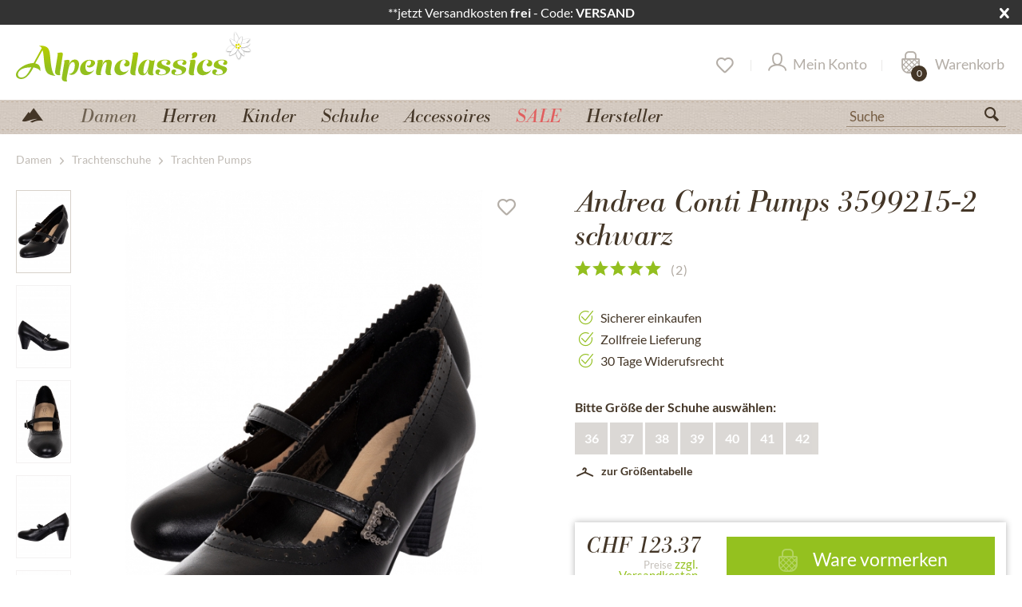

--- FILE ---
content_type: text/html; charset=UTF-8
request_url: https://www.alpenclassics.ch/damen/trachtenschuhe/14005/pumps-3599215-2-schwarz
body_size: 26414
content:
<!DOCTYPE html>
<html class="no-js" lang="de" itemscope="itemscope" itemtype="https://schema.org/WebPage">
<head>
<script type="text/javascript" src="/custom/plugins/PixEnhancedEcommerce/Resources/views/frontend/_public/src/js/cookie_management.js"></script>
<script type="text/javascript">
var all_declined = document.cookie.match('(^|;)\\s*' + "cookieDeclined" + '\\s*=\\s*([^;]+)');
var all_allowed = document.cookie.match('(^|;)\\s*' + "allowCookie" + '\\s*=\\s*([^;]+)');
var cookie_preferences = document.cookie.match('(^|;)\\s*' + "cookiePreferences" + '\\s*=\\s*([^;]+)');
var is_preference_set = false;
var use_cookie = 1;
use_cookie = 2;
if(cookie_preferences && JSON.stringify(cookie_preferences).indexOf("\\\"_ga\\\",\\\"active\\\":true") > 0) {
is_preference_set = true;
}
var idCutted = "G-W4046QXFMH".substring(2, "G-W4046QXFMH".length);
var _gat_cookie_name = "_gat_gtag_G-W4046QXFMH".replace(/-/g, "_");
var _ga_cookie_name = "_ga_" + idCutted;
if(!is_preference_set && (use_cookie === 1) && !all_allowed) {
deleteCookie(_gat_cookie_name);
deleteCookie("_ga");
deleteCookie("_gid");
deleteCookie(_ga_cookie_name);
}
</script>
<script type="text/plain" class="cmplazyload" data-cmp-vendor="s26" async src="https://www.googletagmanager.com/gtag/js?id=G-W4046QXFMH"></script>
<script type="text/javascript">
function gtag() {
dataLayer.push(arguments);
}
window.dataLayer = window.dataLayer || [];
</script>
<script type="text/plain" class="cmplazyload" data-cmp-vendor="s26">
gtag('js', new Date());
var gtagConfig = { 'allow_display_features': true};
gtagConfig.anonymize_ip = true;
gtagConfig.cookie_flags = "secure;samesite=none";
if((!all_declined && is_preference_set) || all_allowed || (use_cookie === 2)) {
gtag('config', 'G-W4046QXFMH', gtagConfig);
}
</script>
<meta charset="utf-8">
<meta name="author" content="Alpenclassics" />
<meta name="robots" content="index, follow" />
<meta name="revisit-after" content="7 days" />
<meta name="keywords" content="Esgano,Trachtenschuh,Dirndlpumps,Pumps,3599215-2,schwarz" />
<meta name="description" content="Pumps 3599215-2 schwarz ✓ Kauf auf Rechnung ✓ 24 Std.-Versand ✓ 30 Tage Widerrufsrecht" />
<meta property="og:type" content="product" />
<meta property="og:site_name" content="Alpenclassics Schweiz" />
<meta property="og:url" content="https://www.alpenclassics.ch/damen/trachtenschuhe/14005/pumps-3599215-2-schwarz" />
<meta property="og:title" content="Pumps 3599215-2 schwarz" />
<meta property="og:description" content="Schwarze Pumps in dezentem Design. Die schwarzen Pumps 3599215-2 von Esgano lassen sich einfach mit allem kombinieren. Die edlen Schuhe aus unserem…" />
<meta property="og:image" content="https://www.winkler-tracht-online.de/media/image/7b/2e/22/Trachtenschuhe_Hirschkogel_3599215-2-schwarz-Nappa_1neu.jpg" />
<meta property="product:brand" content="Andrea Conti" />
<meta property="product:price" content="123,37" />
<meta property="product:product_link" content="https://www.alpenclassics.ch/damen/trachtenschuhe/14005/pumps-3599215-2-schwarz" />
<meta name="twitter:card" content="product" />
<meta name="twitter:site" content="Alpenclassics Schweiz" />
<meta name="twitter:title" content="Pumps 3599215-2 schwarz" />
<meta name="twitter:description" content="Schwarze Pumps in dezentem Design. Die schwarzen Pumps 3599215-2 von Esgano lassen sich einfach mit allem kombinieren. Die edlen Schuhe aus unserem…" />
<meta name="twitter:image" content="https://www.winkler-tracht-online.de/media/image/7b/2e/22/Trachtenschuhe_Hirschkogel_3599215-2-schwarz-Nappa_1neu.jpg" />
<meta itemprop="copyrightHolder" content="Alpenclassics Schweiz" />
<meta itemprop="copyrightYear" content="2014" />
<meta itemprop="isFamilyFriendly" content="True" />
<meta itemprop="image" content="https://www.winkler-tracht-online.de/media/vector/7d/da/56/alpenclassics_logo.svg" />
<meta name="viewport" content="width=device-width, initial-scale=1.0">
<meta name="mobile-web-app-capable" content="yes">
<meta name="apple-mobile-web-app-title" content="Alpenclassics Schweiz">
<meta name="apple-mobile-web-app-capable" content="yes">
<meta name="apple-mobile-web-app-status-bar-style" content="default">
<link rel="alternate" hreflang="de-DE" href="https://www.alpenclassics.de/pumps-3599215-2-schwarz-14005" />
<link rel="alternate" hreflang="de-CH" href="https://www.alpenclassics.ch/damen/trachtenschuhe/14005/pumps-3599215-2-schwarz" />
<link rel="alternate" hreflang="de-AT" href="https://www.alpenclassics.at/damen/trachtenschuhe/14005/pumps-3599215-2-schwarz" />
<link rel="alternate" hreflang="en-GB" href="https://www.alpenclassics.co.uk/women/dirndl-shoes/pumps/14005/pumps-3599215-2-black" />
<link rel="alternate" hreflang="it-IT" href="https://www.alpenclassics.it/donna/scarpe-tradizionali/pumps/14005/scarpa-per-trachten-3599215-2-nero" />
<link rel="alternate" hreflang="nl-NL" href="https://www.alpenclassics.nl/dames/tiroler-schoenen-sokken/pumps/14005/dirndlschoen-3599215-2-zwart" />
<link rel="alternate" hreflang="x-default" href="https://www.alpenclassics.de/pumps-3599215-2-schwarz-14005" />
<link rel="apple-touch-icon-precomposed" href="https://www.winkler-tracht-online.de/media/image/a4/42/fa/favicon_alpenclassics.png">
<link rel="shortcut icon" href="https://www.winkler-tracht-online.de/media/image/a4/42/fa/favicon_alpenclassics.png">
<meta name="msapplication-navbutton-color" content="#93BF1F" />
<meta name="application-name" content="Alpenclassics Schweiz" />
<meta name="msapplication-starturl" content="https://www.alpenclassics.ch/" />
<meta name="msapplication-window" content="width=1024;height=768" />
<meta name="msapplication-TileImage" content="https://www.winkler-tracht-online.de/media/image/a4/42/fa/favicon_alpenclassics.png">
<meta name="msapplication-TileColor" content="#93BF1F">
<meta name="theme-color" content="#93BF1F" />
<link rel="canonical" href="https://www.alpenclassics.ch/damen/trachtenschuhe/14005/pumps-3599215-2-schwarz" />
<title itemprop="name">Andrea Conti Pumps 3599215-2 schwarz - bestellen</title>
<link rel="preload" href="/themes/Frontend/Responsive/frontend/_public/src/fonts/shopware.woff2?#f1a610e76e71fe1d723ab710aa752e8e" as="font" type="font/woff2" crossorigin>
<link rel="preload" href="/themes/Frontend/Alpenclassics/frontend/_public/src/fonts/BodBE.woff2" as="font" type="font/woff2" crossorigin>
<link rel="preload" href="/themes/Frontend/Alpenclassics/frontend/_public/src/fonts/Bra_reg.woff2" as="font" type="font/woff2" crossorigin>
<link rel="preload" href="/themes/Frontend/Alpenclassics/frontend/_public/src/fonts/Bra_med.woff2" as="font" type="font/woff2" crossorigin>
<link href="/web/cache/1768576925_300f95f24245e1d339006d91e7cf6d8f.css" media="all" rel="stylesheet" type="text/css" />
<script src="/custom/plugins/TanmarLazyLoading/Resources/views/frontend/_public/src/js/lazycat.js"></script>
<script>
window.dataLayer = window.dataLayer || [];
function gtag(){dataLayer.push(arguments);}
gtag("consent", "default", {ad_user_data: "denied",ad_personalization: "denied",ad_storage: "denied",wait_for_update: 500});
dataLayer.push({'event': 'default_consent'});
window._tmGoogleAdsFns = [];
</script>
<script>
var _tmOnGoogleAdsAllow = function(){
var script= document.createElement('script');
script.type = 'text/javascript';
script.src = 'https://www.googletagmanager.com/gtag/js?id=AW-1069908550';
script.async = true;
document.getElementsByTagName("head")[0].appendChild(script);
gtag('js', new Date());
gtag('config','AW-1069908550');
for(var i in window._tmGoogleAdsFns){
if(typeof window._tmGoogleAdsFns[i] == "function"){
window._tmGoogleAdsFns[i]();
}
}
};
</script>
<script>
window._tmGoogleAdsFns.push(function(){
gtag('event', 'page_view', {
'send_to': 'AW-1069908550',
'ecomm_prodid': '3599215-2schwarz-36',
'ecomm_pagetype': 'product',
'ecomm_totalvalue': '123.37'
});
});
</script>
</head>
<body class="is--ctl-detail is--act-index has-tanmar-reviews has-tanmar-cross-selling" >
<div data-paypalUnifiedMetaDataContainer="true" data-paypalUnifiedRestoreOrderNumberUrl="https://www.alpenclassics.ch/widgets/PaypalUnifiedOrderNumber/restoreOrderNumber" class="is--hidden">
</div>
<span class="pix-google-tag-id is--hidden" data-pix-google-tag-id="G-W4046QXFMH"></span>
<span class="pix-google-conversion-id is--hidden" data-pix-google-conversion-id=""></span>
<span class="pix-google-exclude-ip is--hidden" data-pix-google-exclude-ip=""></span>
<span class="pix-google-exclude-backend-user" data-pix⁻google-exclude-backend-user=""></span>
<script>window.gdprAppliesGlobally=true;if(!("cmp_id" in window)){window.cmp_id=33905}if(!("cmp_params" in window)){window.cmp_params=""}if(!("cmp_host" in window)){window.cmp_host="c.delivery.consentmanager.net"}if(!("cmp_cdn" in window)){window.cmp_cdn="cdn.consentmanager.net"}if(!("cmp_cdn" in window)){window.cmp_proto="https:"}window.cmp_getsupportedLangs=function(){var b=["DE","EN","FR","IT","NO","DA","FI","ES","PT","RO","BG","ET","EL","GA","HR","LV","LT","MT","NL","PL","SV","SK","SL","CS","HU","RU","SR","ZH","TR","UK","AR","BS"];if("cmp_customlanguages" in window){for(var a=0;a<window.cmp_customlanguages.length;a++){b.push(window.cmp_customlanguages[a].l.toUpperCase())}}return b};window.cmp_getRTLLangs=function(){return["AR"]};window.cmp_getlang=function(j){if(typeof(j)!="boolean"){j=true}if(j&&typeof(cmp_getlang.usedlang)=="string"&&cmp_getlang.usedlang!==""){return cmp_getlang.usedlang}var g=window.cmp_getsupportedLangs();var c=[];var f=location.hash;var e=location.search;var a="languages" in navigator?navigator.languages:[];if(f.indexOf("cmplang=")!=-1){c.push(f.substr(f.indexOf("cmplang=")+8,2).toUpperCase())}else{if(e.indexOf("cmplang=")!=-1){c.push(e.substr(e.indexOf("cmplang=")+8,2).toUpperCase())}else{if("cmp_setlang" in window&&window.cmp_setlang!=""){c.push(window.cmp_setlang.toUpperCase())}else{if(a.length>0){for(var d=0;d<a.length;d++){c.push(a[d])}}}}}if("language" in navigator){c.push(navigator.language)}if("userLanguage" in navigator){c.push(navigator.userLanguage)}var h="";for(var d=0;d<c.length;d++){var b=c[d].toUpperCase();if(g.indexOf(b)!=-1){h=b;break}if(b.indexOf("-")!=-1){b=b.substr(0,2)}if(g.indexOf(b)!=-1){h=b;break}}if(h==""&&typeof(cmp_getlang.defaultlang)=="string"&&cmp_getlang.defaultlang!==""){return cmp_getlang.defaultlang}else{if(h==""){h="EN"}}h=h.toUpperCase();return h};(function(){var n=document;var o=window;var f="";var a="_en";if("cmp_getlang" in o){f=o.cmp_getlang().toLowerCase();if("cmp_customlanguages" in o){for(var h=0;h<o.cmp_customlanguages.length;h++){if(o.cmp_customlanguages[h].l.toUpperCase()==f.toUpperCase()){f="en";break}}}a="_"+f}var j=("cmp_proto" in o)?o.cmp_proto:"https:";var k=("cmp_ref" in o)?o.cmp_ref:location.href;var p=n.createElement("script");p.setAttribute("data-cmp-ab","1");var c="";var b="cmpdesign=";var g=b.length;if(location.hash.indexOf(b)!=-1){c=location.hash.substr(location.hash.indexOf(b)+g,9999)}else{if(location.search.indexOf(b)!=-1){c=location.search.substr(location.search.indexOf(b)+10,9999)}}if(c.indexOf("&")!=-1){c=c.substr(0,c.indexOf("&"))}p.src=j+"//"+o.cmp_host+"/delivery/cmp.php?id="+o.cmp_id+"&h="+encodeURIComponent(k)+(c!=""?"&"+b+encodeURIComponent(c):"")+"&"+("cmp_params" in o?o.cmp_params:"")+(n.cookie.length>0?"&__cmpfcc=1":"")+"&l="+f.toLowerCase()+"&o="+(new Date()).getTime();p.type="text/javascript";p.async=true;if(n.currentScript){n.currentScript.parentElement.appendChild(p)}else{if(n.body){n.body.appendChild(p)}else{var m=n.getElementsByTagName("body");if(m.length==0){m=n.getElementsByTagName("div")}if(m.length==0){m=n.getElementsByTagName("span")}if(m.length==0){m=n.getElementsByTagName("ins")}if(m.length==0){m=n.getElementsByTagName("script")}if(m.length==0){m=n.getElementsByTagName("head")}if(m.length>0){m[0].appendChild(p)}}}var p=n.createElement("script");p.src=j+"//"+o.cmp_cdn+"/delivery/js/cmp"+a+".min.js";p.type="text/javascript";p.setAttribute("data-cmp-ab","1");p.async=true;if(n.currentScript){n.currentScript.parentElement.appendChild(p)}else{if(n.body){n.body.appendChild(p)}else{var m=n.getElementsByTagName("body");if(m.length==0){m=n.getElementsByTagName("div")}if(m.length==0){m=n.getElementsByTagName("span")}if(m.length==0){m=n.getElementsByTagName("ins")}if(m.length==0){m=n.getElementsByTagName("script")}if(m.length==0){m=n.getElementsByTagName("head")}if(m.length>0){m[0].appendChild(p)}}}})();window.cmp_addFrame=function(b){if(!window.frames[b]){if(document.body){var a=document.createElement("iframe");a.style.cssText="display:none";a.name=b;document.body.appendChild(a)}else{window.setTimeout(window.cmp_addFrame,10,b)}}};window.cmp_rc=function(h){var b=document.cookie;var f="";var d=0;while(b!=""&&d<100){d++;while(b.substr(0,1)==" "){b=b.substr(1,b.length)}var g=b.substring(0,b.indexOf("="));if(b.indexOf(";")!=-1){var c=b.substring(b.indexOf("=")+1,b.indexOf(";"))}else{var c=b.substr(b.indexOf("=")+1,b.length)}if(h==g){f=c}var e=b.indexOf(";")+1;if(e==0){e=b.length}b=b.substring(e,b.length)}return(f)};window.cmp_stub=function(){var a=arguments;__cmapi.a=__cmapi.a||[];if(!a.length){return __cmapi.a}else{if(a[0]==="ping"){if(a[1]===2){a[2]({gdprApplies:gdprAppliesGlobally,cmpLoaded:false,cmpStatus:"stub",displayStatus:"hidden",apiVersion:"2.0",cmpId:31},true)}else{a[2]({gdprAppliesGlobally:gdprAppliesGlobally,cmpLoaded:false},true)}}else{if(a[0]==="getUSPData"){a[2]({version:1,uspString:window.cmp_rc("")},true)}else{if(a[0]==="getTCData"){__cmapi.a.push([].slice.apply(a))}else{if(a[0]==="addEventListener"||a[0]==="removeEventListener"){__cmapi.a.push([].slice.apply(a))}else{if(a.length==4&&a[3]===false){a[2]({},false)}else{__cmapi.a.push([].slice.apply(a))}}}}}}};window.cmp_msghandler=function(d){var a=typeof d.data==="string";try{var c=a?JSON.parse(d.data):d.data}catch(f){var c=null}if(typeof(c)==="object"&&c!==null&&"__cmpCall" in c){var b=c.__cmpCall;window.__cmp(b.command,b.parameter,function(h,g){var e={__cmpReturn:{returnValue:h,success:g,callId:b.callId}};d.source.postMessage(a?JSON.stringify(e):e,"*")})}if(typeof(c)==="object"&&c!==null&&"__cmapiCall" in c){var b=c.__cmapiCall;window.__cmapi(b.command,b.parameter,function(h,g){var e={__cmapiReturn:{returnValue:h,success:g,callId:b.callId}};d.source.postMessage(a?JSON.stringify(e):e,"*")})}if(typeof(c)==="object"&&c!==null&&"__uspapiCall" in c){var b=c.__uspapiCall;window.__uspapi(b.command,b.version,function(h,g){var e={__uspapiReturn:{returnValue:h,success:g,callId:b.callId}};d.source.postMessage(a?JSON.stringify(e):e,"*")})}if(typeof(c)==="object"&&c!==null&&"__tcfapiCall" in c){var b=c.__tcfapiCall;window.__tcfapi(b.command,b.version,function(h,g){var e={__tcfapiReturn:{returnValue:h,success:g,callId:b.callId}};d.source.postMessage(a?JSON.stringify(e):e,"*")},b.parameter)}};window.cmp_setStub=function(a){if(!(a in window)||(typeof(window[a])!=="function"&&typeof(window[a])!=="object"&&(typeof(window[a])==="undefined"||window[a]!==null))){window[a]=window.cmp_stub;window[a].msgHandler=window.cmp_msghandler;window.addEventListener("message",window.cmp_msghandler,false)}};window.cmp_addFrame("__cmapiLocator");window.cmp_addFrame("__cmpLocator");window.cmp_addFrame("__uspapiLocator");window.cmp_addFrame("__tcfapiLocator");window.cmp_setStub("__cmapi");window.cmp_setStub("__cmp");window.cmp_setStub("__tcfapi");window.cmp_setStub("__uspapi");</script>
<div id="bar_id" class="offer-bar noright nocode">
<div class="container">
<div class="offer-bar-column offer-bar-left">
**jetzt Versandkosten&nbsp;<b>frei</b>&nbsp;- Code:&nbsp;<b>VERSAND</b>
</div>
<i class="offer-bar-close icon--cross"></i>
</div>
</div>
<script>
if (typeof(Storage) !== "undefined") {
if (localStorage.getItem('mv_bar') != null){
document.getElementById("bar_id").style.display = "none";
}
} else {
}
</script>
<div data-paypalUnifiedMetaDataContainer="true" data-paypalUnifiedRestoreOrderNumberUrl="https://www.alpenclassics.ch/widgets/PaypalUnifiedOrderNumber/restoreOrderNumber" class="is--hidden">
</div>
<span class="pix-google-tag-id is--hidden" data-pix-google-tag-id="G-W4046QXFMH"></span>
<span class="pix-google-conversion-id is--hidden" data-pix-google-conversion-id=""></span>
<span class="pix-google-exclude-ip is--hidden" data-pix-google-exclude-ip=""></span>
<span class="pix-google-exclude-backend-user" data-pix⁻google-exclude-backend-user=""></span>
<script>window.gdprAppliesGlobally=true;if(!("cmp_id" in window)){window.cmp_id=33905}if(!("cmp_params" in window)){window.cmp_params=""}if(!("cmp_host" in window)){window.cmp_host="c.delivery.consentmanager.net"}if(!("cmp_cdn" in window)){window.cmp_cdn="cdn.consentmanager.net"}if(!("cmp_cdn" in window)){window.cmp_proto="https:"}window.cmp_getsupportedLangs=function(){var b=["DE","EN","FR","IT","NO","DA","FI","ES","PT","RO","BG","ET","EL","GA","HR","LV","LT","MT","NL","PL","SV","SK","SL","CS","HU","RU","SR","ZH","TR","UK","AR","BS"];if("cmp_customlanguages" in window){for(var a=0;a<window.cmp_customlanguages.length;a++){b.push(window.cmp_customlanguages[a].l.toUpperCase())}}return b};window.cmp_getRTLLangs=function(){return["AR"]};window.cmp_getlang=function(j){if(typeof(j)!="boolean"){j=true}if(j&&typeof(cmp_getlang.usedlang)=="string"&&cmp_getlang.usedlang!==""){return cmp_getlang.usedlang}var g=window.cmp_getsupportedLangs();var c=[];var f=location.hash;var e=location.search;var a="languages" in navigator?navigator.languages:[];if(f.indexOf("cmplang=")!=-1){c.push(f.substr(f.indexOf("cmplang=")+8,2).toUpperCase())}else{if(e.indexOf("cmplang=")!=-1){c.push(e.substr(e.indexOf("cmplang=")+8,2).toUpperCase())}else{if("cmp_setlang" in window&&window.cmp_setlang!=""){c.push(window.cmp_setlang.toUpperCase())}else{if(a.length>0){for(var d=0;d<a.length;d++){c.push(a[d])}}}}}if("language" in navigator){c.push(navigator.language)}if("userLanguage" in navigator){c.push(navigator.userLanguage)}var h="";for(var d=0;d<c.length;d++){var b=c[d].toUpperCase();if(g.indexOf(b)!=-1){h=b;break}if(b.indexOf("-")!=-1){b=b.substr(0,2)}if(g.indexOf(b)!=-1){h=b;break}}if(h==""&&typeof(cmp_getlang.defaultlang)=="string"&&cmp_getlang.defaultlang!==""){return cmp_getlang.defaultlang}else{if(h==""){h="EN"}}h=h.toUpperCase();return h};(function(){var n=document;var o=window;var f="";var a="_en";if("cmp_getlang" in o){f=o.cmp_getlang().toLowerCase();if("cmp_customlanguages" in o){for(var h=0;h<o.cmp_customlanguages.length;h++){if(o.cmp_customlanguages[h].l.toUpperCase()==f.toUpperCase()){f="en";break}}}a="_"+f}var j=("cmp_proto" in o)?o.cmp_proto:"https:";var k=("cmp_ref" in o)?o.cmp_ref:location.href;var p=n.createElement("script");p.setAttribute("data-cmp-ab","1");var c="";var b="cmpdesign=";var g=b.length;if(location.hash.indexOf(b)!=-1){c=location.hash.substr(location.hash.indexOf(b)+g,9999)}else{if(location.search.indexOf(b)!=-1){c=location.search.substr(location.search.indexOf(b)+10,9999)}}if(c.indexOf("&")!=-1){c=c.substr(0,c.indexOf("&"))}p.src=j+"//"+o.cmp_host+"/delivery/cmp.php?id="+o.cmp_id+"&h="+encodeURIComponent(k)+(c!=""?"&"+b+encodeURIComponent(c):"")+"&"+("cmp_params" in o?o.cmp_params:"")+(n.cookie.length>0?"&__cmpfcc=1":"")+"&l="+f.toLowerCase()+"&o="+(new Date()).getTime();p.type="text/javascript";p.async=true;if(n.currentScript){n.currentScript.parentElement.appendChild(p)}else{if(n.body){n.body.appendChild(p)}else{var m=n.getElementsByTagName("body");if(m.length==0){m=n.getElementsByTagName("div")}if(m.length==0){m=n.getElementsByTagName("span")}if(m.length==0){m=n.getElementsByTagName("ins")}if(m.length==0){m=n.getElementsByTagName("script")}if(m.length==0){m=n.getElementsByTagName("head")}if(m.length>0){m[0].appendChild(p)}}}var p=n.createElement("script");p.src=j+"//"+o.cmp_cdn+"/delivery/js/cmp"+a+".min.js";p.type="text/javascript";p.setAttribute("data-cmp-ab","1");p.async=true;if(n.currentScript){n.currentScript.parentElement.appendChild(p)}else{if(n.body){n.body.appendChild(p)}else{var m=n.getElementsByTagName("body");if(m.length==0){m=n.getElementsByTagName("div")}if(m.length==0){m=n.getElementsByTagName("span")}if(m.length==0){m=n.getElementsByTagName("ins")}if(m.length==0){m=n.getElementsByTagName("script")}if(m.length==0){m=n.getElementsByTagName("head")}if(m.length>0){m[0].appendChild(p)}}}})();window.cmp_addFrame=function(b){if(!window.frames[b]){if(document.body){var a=document.createElement("iframe");a.style.cssText="display:none";a.name=b;document.body.appendChild(a)}else{window.setTimeout(window.cmp_addFrame,10,b)}}};window.cmp_rc=function(h){var b=document.cookie;var f="";var d=0;while(b!=""&&d<100){d++;while(b.substr(0,1)==" "){b=b.substr(1,b.length)}var g=b.substring(0,b.indexOf("="));if(b.indexOf(";")!=-1){var c=b.substring(b.indexOf("=")+1,b.indexOf(";"))}else{var c=b.substr(b.indexOf("=")+1,b.length)}if(h==g){f=c}var e=b.indexOf(";")+1;if(e==0){e=b.length}b=b.substring(e,b.length)}return(f)};window.cmp_stub=function(){var a=arguments;__cmapi.a=__cmapi.a||[];if(!a.length){return __cmapi.a}else{if(a[0]==="ping"){if(a[1]===2){a[2]({gdprApplies:gdprAppliesGlobally,cmpLoaded:false,cmpStatus:"stub",displayStatus:"hidden",apiVersion:"2.0",cmpId:31},true)}else{a[2]({gdprAppliesGlobally:gdprAppliesGlobally,cmpLoaded:false},true)}}else{if(a[0]==="getUSPData"){a[2]({version:1,uspString:window.cmp_rc("")},true)}else{if(a[0]==="getTCData"){__cmapi.a.push([].slice.apply(a))}else{if(a[0]==="addEventListener"||a[0]==="removeEventListener"){__cmapi.a.push([].slice.apply(a))}else{if(a.length==4&&a[3]===false){a[2]({},false)}else{__cmapi.a.push([].slice.apply(a))}}}}}}};window.cmp_msghandler=function(d){var a=typeof d.data==="string";try{var c=a?JSON.parse(d.data):d.data}catch(f){var c=null}if(typeof(c)==="object"&&c!==null&&"__cmpCall" in c){var b=c.__cmpCall;window.__cmp(b.command,b.parameter,function(h,g){var e={__cmpReturn:{returnValue:h,success:g,callId:b.callId}};d.source.postMessage(a?JSON.stringify(e):e,"*")})}if(typeof(c)==="object"&&c!==null&&"__cmapiCall" in c){var b=c.__cmapiCall;window.__cmapi(b.command,b.parameter,function(h,g){var e={__cmapiReturn:{returnValue:h,success:g,callId:b.callId}};d.source.postMessage(a?JSON.stringify(e):e,"*")})}if(typeof(c)==="object"&&c!==null&&"__uspapiCall" in c){var b=c.__uspapiCall;window.__uspapi(b.command,b.version,function(h,g){var e={__uspapiReturn:{returnValue:h,success:g,callId:b.callId}};d.source.postMessage(a?JSON.stringify(e):e,"*")})}if(typeof(c)==="object"&&c!==null&&"__tcfapiCall" in c){var b=c.__tcfapiCall;window.__tcfapi(b.command,b.version,function(h,g){var e={__tcfapiReturn:{returnValue:h,success:g,callId:b.callId}};d.source.postMessage(a?JSON.stringify(e):e,"*")},b.parameter)}};window.cmp_setStub=function(a){if(!(a in window)||(typeof(window[a])!=="function"&&typeof(window[a])!=="object"&&(typeof(window[a])==="undefined"||window[a]!==null))){window[a]=window.cmp_stub;window[a].msgHandler=window.cmp_msghandler;window.addEventListener("message",window.cmp_msghandler,false)}};window.cmp_addFrame("__cmapiLocator");window.cmp_addFrame("__cmpLocator");window.cmp_addFrame("__uspapiLocator");window.cmp_addFrame("__tcfapiLocator");window.cmp_setStub("__cmapi");window.cmp_setStub("__cmp");window.cmp_setStub("__tcfapi");window.cmp_setStub("__uspapi");</script>
<div class="page-wrap">
<noscript class="noscript-main">
<div class="alert is--warning">
<div class="alert--icon">
<i class="icon--element icon--warning"></i>
</div>
<div class="alert--content">
Um Alpenclassics&#x20;Schweiz in vollem Umfang nutzen zu k&ouml;nnen, empfehlen wir Ihnen Javascript in Ihrem Browser zu aktiveren.
</div>
</div>
</noscript>
<div id="page-top" class="skip-to-content" tabindex="-1">
<div class="container visually-hidden-focusable">
<a href="#jump-main-navigation-menu" class="skip-to-content-link">
Zum Menü springen
</a>
<a href="#jump-content-main" class="skip-to-content-link">
Zum Hauptbereich springen
</a>
</div>
</div>
<header class="header-main">
<div class="container header--navigation">
<div class="logo-main block-group" role="banner">
<div class="logo--shop block">
<a class="logo--link" href="https://www.alpenclassics.ch/" title="Alpenclassics Schweiz - zur Startseite wechseln">
<picture>
<source srcset="https://www.winkler-tracht-online.de/media/vector/7d/da/56/alpenclassics_logo.svg" media="(min-width: 78.75em)" width="296" height="64" >
<source srcset="https://www.winkler-tracht-online.de/media/vector/7d/da/56/alpenclassics_logo.svg" media="(min-width: 64em)" width="296" height="64" >
<source srcset="https://www.winkler-tracht-online.de/media/vector/7d/da/56/alpenclassics_logo.svg" media="(min-width: 48em)" width="180" height="100">
<img srcset="https://www.winkler-tracht-online.de/media/vector/7f/44/d1/alpenclassics_logo_mobile.svg" alt="Alpenclassics Schweiz - zur Startseite wechseln" width="110" height="80" />
</picture>
</a>
</div>
</div>
<nav class="shop--navigation block-group">
<ul class="navigation--list block-group" role="menubar">
<li class="navigation--entry entry--menu-left" role="menuitem">
<a class="entry--link entry--trigger btn is--icon-left" href="#offcanvas--left" data-offcanvas="true" data-offCanvasSelector=".sidebar-main" aria-label="">
<i class="icon--menu"></i>
</a>
</li>
<li class="navigation--entry entry--search" role="menuitem" data-search="true" aria-haspopup="true" data-minLength="3">
<a class="btn entry--link entry--trigger" href="#show-hide--search" title="Suche anzeigen / schließen" aria-label="Suche anzeigen / schließen">
<i class="icon--search"></i>
<span class="search--display">Suchen</span>
</a>
<form action="/search" method="get" class="main-search--form">
<input type="search" name="sSearch" aria-label="Suche" class="main-search--field" autocomplete="off" autocapitalize="off" placeholder="Suche" maxlength="30" />
<button type="submit" class="main-search--button" aria-label="Suchen">
<i class="icon--search"></i>
<span class="main-search--text">Suchen</span>
</button>
<div class="form--ajax-loader">&nbsp;</div>
</form>
<div class="main-search--results"></div>
</li>

    <li class="navigation--entry entry--topbar" role="menuitem">
        
    <div class="top-bar">

        
        
            <div class="container block-group">

                
                
                    <nav class="top-bar--navigation block" role="menubar">

                        
    



    


                        
                        
                                                    

                        
                        
                    </nav>
                
            </div>
        
    </div>

    </li>
    
    <li class="navigation--entry entry--notepad" role="menuitem">
        
        <a href="https://www.alpenclassics.ch/note" title="Merkzettel" aria-label="Merkzettel" class="btn">
            <i class="icon--heart"></i>
                    </a>
    </li>





            
    <li class="navigation--entry entry--account"
        role="menuitem"
        data-offcanvas="true"
        data-offCanvasSelector=".account--dropdown-navigation">
        
            <a href="https://www.alpenclassics.ch/account"
               title="Mein Konto"
               aria-label="Mein Konto"
               class="btn is--icon-left entry--link account--link">
                <i class="icon--account"></i>
                                    <span class="account--display">
                        Mein Konto
                    </span>
                            </a>
        

            </li>

    



    <li class="navigation--entry entry--cart" role="menuitem">
        
        <a class="btn is--icon-left cart--link" href="https://www.alpenclassics.ch/checkout/cart" title="Warenkorb" aria-label="Warenkorb">
            <span class="cart--display">
                                    Warenkorb
                            </span>
            <span aria-hidden="true" class="badge is--primary is--minimal cart--quantity is--hidden">0</span>

            <i class="icon--basket"></i>

            <span aria-hidden="true" class="cart--amount">
                CHF&nbsp;0.00 
            </span>
        </a>
        <div class="ajax-loader">&nbsp;</div>
    </li>




</ul>
</nav>
<div tabindex="0" class="container--ajax-cart" data-collapse-cart="true" data-displayMode="offcanvas"></div>
</div>
</header>
<div id="jump-main-navigation-menu"></div>
<nav class="navigation-main">
<div class="container" data-menu-scroller="true" data-listSelector=".navigation--list.container" data-viewPortSelector=".navigation--list-wrapper">
<div class="navigation--list-wrapper">
<ul class="navigation--list container" role="menubar" itemscope="itemscope" itemtype="https://schema.org/SiteNavigationElement">
<li class="navigation--entry is--home" role="menuitem">
<a title="Startseite" aria-label="Startseite" class="navigation--link is--first" href="https://www.alpenclassics.ch/" title="Startseite" aria-label="Startseite" itemprop="url">
&nbsp;
</a>
</li>
<li class="navigation--entry is--active cat_Damen" role="menuitem">
<a class="navigation--link is--active" href="https://www.alpenclassics.ch/de/damen" title="Damen" itemprop="url">
<span itemprop="name">Damen</span>
</a>
</li>
<li class="navigation--entry cat_Herren" role="menuitem">
<a class="navigation--link" href="https://www.alpenclassics.ch/de/herren" title="Herren" itemprop="url">
<span itemprop="name">Herren</span>
</a>
</li>
<li class="navigation--entry cat_Kinder" role="menuitem">
<a class="navigation--link" href="https://www.alpenclassics.ch/de/kinder" title="Kinder" itemprop="url">
<span itemprop="name">Kinder</span>
</a>
</li>
<li class="navigation--entry cat_Schuhe" role="menuitem">
<a class="navigation--link" href="/de/damen/schuhe" title="Schuhe" itemprop="url">
<span itemprop="name">Schuhe</span>
</a>
</li>
<li class="navigation--entry cat_Accessoires" role="menuitem">
<a class="navigation--link" href="/de/damen/accessoires" title="Accessoires" itemprop="url">
<span itemprop="name">Accessoires</span>
</a>
</li>
<li class="navigation--entry cat_SALE" role="menuitem">
<a class="navigation--link navigation--link--sale" href="https://www.alpenclassics.ch/de/sale" title="SALE" itemprop="url">
<span itemprop="name">SALE</span>
</a>
</li>
<li class="navigation--entry cat_Hersteller" role="menuitem">
<a class="navigation--link" href="https://www.alpenclassics.ch/de/hersteller" title="Hersteller" itemprop="url">
<span itemprop="name">Hersteller</span>
</a>
</li>
</ul>
</div>
<div class="advanced-menu" data-advanced-menu="true" data-hoverDelay="250">
<div class="menu--container menu_2350">
<div class="content--wrapper has--content has--teaser">
<main>
<ul class="menu--list menu--level-0 columns--3" style="width: 75%;">
<li class="menu--list-item item--level-0" style="width: 100%">
<a href="https://www.alpenclassics.ch/de/damen/dirndl" class="menu--list-item-link" aria-label="Dirndl" title="Dirndl">Dirndl</a>
<ul class="menu--list menu--level-1 columns--3">
<li class="menu--list-item item--level-1">
<span class="tanmar--no--childs tanmar--no-subs">
<a href="https://www.alpenclassics.ch/de/damen/dirndl/mini-dirndl" class="menu--list-item-link" aria-label="Mini Dirndl" title="Mini Dirndl">Mini Dirndl</a>
</span>
</li>
<li class="menu--list-item item--level-1">
<span class="tanmar--no--childs tanmar--no-subs">
<a href="https://www.alpenclassics.ch/de/damen/dirndl/midi-dirndl" class="menu--list-item-link" aria-label="Midi Dirndl" title="Midi Dirndl">Midi Dirndl</a>
</span>
</li>
<li class="menu--list-item item--level-1">
<span class="tanmar--no--childs tanmar--no-subs">
<a href="https://www.alpenclassics.ch/de/damen/dirndl/lange-dirndl" class="menu--list-item-link" aria-label="Lange Dirndl" title="Lange Dirndl">Lange Dirndl</a>
</span>
</li>
<li class="menu--list-item item--level-1">
<span class="tanmar--no--childs tanmar--no-subs">
<a href="https://www.alpenclassics.ch/de/damen/dirndl/klassik-dirndl" class="menu--list-item-link" aria-label="Klassik Dirndl" title="Klassik Dirndl">Klassik Dirndl</a>
</span>
</li>
<li class="menu--list-item item--level-1">
<span class="tanmar--no--childs tanmar--no-subs">
<a href="https://www.alpenclassics.ch/de/damen/dirndl/dirndlgroessen" class="menu--list-item-link" aria-label="Dirndlgrössen" title="Dirndlgrössen">Dirndlgrössen</a>
</span>
</li>
</ul>
</li>
<li class="menu--list-item item--level-0" style="width: 100%">
<a href="https://www.alpenclassics.ch/de/damen/dirndl-nach-farbe" class="menu--list-item-link" aria-label="Dirndl nach Farbe" title="Dirndl nach Farbe">Dirndl nach Farbe</a>
<ul class="menu--list menu--level-1 columns--3">
<li class="menu--list-item item--level-1">
<span class="tanmar--no--childs tanmar--no-subs">
<a href="https://www.alpenclassics.ch/de/damen/dirndl-nach-farbe/schwarz" class="menu--list-item-link" aria-label="Schwarz" title="Schwarz">Schwarz</a>
</span>
</li>
<li class="menu--list-item item--level-1">
<span class="tanmar--no--childs tanmar--no-subs">
<a href="https://www.alpenclassics.ch/de/damen/dirndl-nach-farbe/blau" class="menu--list-item-link" aria-label="Blau" title="Blau">Blau</a>
</span>
</li>
<li class="menu--list-item item--level-1">
<span class="tanmar--no--childs tanmar--no-subs">
<a href="https://www.alpenclassics.ch/de/damen/dirndl-nach-farbe/rot" class="menu--list-item-link" aria-label="Rot" title="Rot">Rot</a>
</span>
</li>
<li class="menu--list-item item--level-1">
<span class="tanmar--no--childs tanmar--no-subs">
<a href="https://www.alpenclassics.ch/de/damen/dirndl-nach-farbe/gruen" class="menu--list-item-link" aria-label="Grün" title="Grün">Grün</a>
</span>
</li>
<li class="menu--list-item item--level-1">
<span class="tanmar--no--childs tanmar--no-subs">
<a href="https://www.alpenclassics.ch/de/damen/dirndl-nach-farbe/rosa-pink" class="menu--list-item-link" aria-label="Rosa &amp; Pink" title="Rosa &amp; Pink">Rosa & Pink</a>
</span>
</li>
<li class="menu--list-item item--level-1">
<span class="tanmar--no--childs tanmar--no-subs">
<a href="https://www.alpenclassics.ch/de/damen/dirndl-nach-farbe/braun" class="menu--list-item-link" aria-label="Braun" title="Braun">Braun</a>
</span>
</li>
<li class="menu--list-item item--level-1">
<span class="tanmar--no--childs tanmar--no-subs">
<a href="https://www.alpenclassics.ch/de/damen/dirndl-nach-farbe/grau" class="menu--list-item-link" aria-label="Grau" title="Grau">Grau</a>
</span>
</li>
<li class="menu--list-item item--level-1">
<span class="tanmar--no--childs tanmar--no-subs">
<a href="https://www.alpenclassics.ch/de/damen/dirndl-nach-farbe/beige" class="menu--list-item-link" aria-label="Beige" title="Beige">Beige</a>
</span>
</li>
<li class="menu--list-item item--level-1">
<span class="tanmar--no--childs tanmar--no-subs">
<a href="https://www.alpenclassics.ch/de/damen/dirndl-nach-farbe/weiss" class="menu--list-item-link" aria-label="Weiss" title="Weiss">Weiss</a>
</span>
</li>
</ul>
</li>
<li class="menu--list-item item--level-0" style="width: 100%">
<a href="https://www.alpenclassics.ch/de/damen/dirndlblusen" class="menu--list-item-link" aria-label="Dirndlblusen" title="Dirndlblusen">Dirndlblusen</a>
<ul class="menu--list menu--level-1 columns--3">
<li class="menu--list-item item--level-1">
<span class="tanmar--no--childs tanmar--no-subs">
<a href="https://www.alpenclassics.ch/de/damen/dirndlblusen/dirndlbluse-weiss" class="menu--list-item-link" aria-label="Dirndlbluse weiß" title="Dirndlbluse weiß">Dirndlbluse weiß</a>
</span>
</li>
<li class="menu--list-item item--level-1">
<span class="tanmar--no--childs tanmar--no-subs">
<a href="https://www.alpenclassics.ch/de/damen/dirndlblusen/dirndlbluse-creme" class="menu--list-item-link" aria-label="Dirndlbluse creme" title="Dirndlbluse creme">Dirndlbluse creme</a>
</span>
</li>
<li class="menu--list-item item--level-1">
<span class="tanmar--no--childs tanmar--no-subs">
<a href="https://www.alpenclassics.ch/de/damen/dirndlblusen/dirndlbluse-schwarz" class="menu--list-item-link" aria-label="Dirndlbluse schwarz" title="Dirndlbluse schwarz">Dirndlbluse schwarz</a>
</span>
</li>
<li class="menu--list-item item--level-1">
<span class="tanmar--no--childs tanmar--no-subs">
<a href="https://www.alpenclassics.ch/de/damen/dirndlblusen/dirndlbluse-farbig" class="menu--list-item-link" aria-label="Dirndlbluse farbig" title="Dirndlbluse farbig">Dirndlbluse farbig</a>
</span>
</li>
<li class="menu--list-item item--level-1">
<span class="tanmar--no--childs tanmar--no-subs">
<a href="https://www.alpenclassics.ch/de/damen/dirndlblusen/dirndlbluse-spitze" class="menu--list-item-link" aria-label="Dirndlbluse Spitze" title="Dirndlbluse Spitze">Dirndlbluse Spitze</a>
</span>
</li>
</ul>
</li>
<li class="menu--list-item item--level-0" style="width: 100%">
<a href="https://www.alpenclassics.ch/de/damen/dirndlschuerzen" class="menu--list-item-link" aria-label="Dirndlschürzen" title="Dirndlschürzen">Dirndlschürzen</a>
<ul class="menu--list menu--level-1 columns--3">
<li class="menu--list-item item--level-1">
<span class="tanmar--no--childs tanmar--no-subs">
<a href="https://www.alpenclassics.ch/de/damen/dirndlschuerzen/dirndlschuerze-60cm" class="menu--list-item-link" aria-label="Dirndlschürze 60cm" title="Dirndlschürze 60cm">Dirndlschürze 60cm</a>
</span>
</li>
<li class="menu--list-item item--level-1">
<span class="tanmar--no--childs tanmar--no-subs">
<a href="https://www.alpenclassics.ch/de/damen/dirndlschuerzen/dirndlschuerze-70cm" class="menu--list-item-link" aria-label="Dirndlschürze 70cm" title="Dirndlschürze 70cm">Dirndlschürze 70cm</a>
</span>
</li>
<li class="menu--list-item item--level-1">
<span class="tanmar--no--childs tanmar--no-subs">
<a href="https://www.alpenclassics.ch/de/damen/dirndlschuerzen/dirndlschuerze-90cm" class="menu--list-item-link" aria-label="Dirndlschürze 90cm" title="Dirndlschürze 90cm">Dirndlschürze 90cm</a>
</span>
</li>
</ul>
</li>
<li class="menu--list-item item--level-0" style="width: 100%">
<a href="https://www.alpenclassics.ch/de/damen/unterteile" class="menu--list-item-link" aria-label="Unterteile" title="Unterteile">Unterteile</a>
<ul class="menu--list menu--level-1 columns--3">
<li class="menu--list-item item--level-1">
<span class="tanmar--no--childs tanmar--no-subs">
<a href="https://www.alpenclassics.ch/de/damen/unterteile/trachtenlederhosen" class="menu--list-item-link" aria-label="Trachtenlederhosen" title="Trachtenlederhosen">Trachtenlederhosen</a>
</span>
</li>
<li class="menu--list-item item--level-1">
<span class="tanmar--no--childs tanmar--no-subs">
<a href="https://www.alpenclassics.ch/de/damen/unterteile/trachtenjeanshosen" class="menu--list-item-link" aria-label="Trachtenjeanshosen" title="Trachtenjeanshosen">Trachtenjeanshosen</a>
</span>
</li>
<li class="menu--list-item item--level-1">
<span class="tanmar--no--childs tanmar--no-subs">
<a href="https://www.alpenclassics.ch/de/damen/unterteile/trachtenroecke" class="menu--list-item-link" aria-label="Trachtenröcke" title="Trachtenröcke">Trachtenröcke</a>
</span>
</li>
</ul>
</li>
<li class="menu--list-item item--level-0" style="width: 100%">
<a href="https://www.alpenclassics.ch/de/damen/oberteile" class="menu--list-item-link" aria-label="Oberteile" title="Oberteile">Oberteile</a>
<ul class="menu--list menu--level-1 columns--3">
<li class="menu--list-item item--level-1">
<span class="tanmar--no--childs tanmar--no-subs">
<a href="https://www.alpenclassics.ch/de/damen/oberteile/trachtenjacken" class="menu--list-item-link" aria-label="Trachtenjacken" title="Trachtenjacken">Trachtenjacken</a>
</span>
</li>
<li class="menu--list-item item--level-1">
<span class="tanmar--no--childs tanmar--no-subs">
<a href="https://www.alpenclassics.ch/de/damen/oberteile/trachtenstrickjacken" class="menu--list-item-link" aria-label="Trachtenstrickjacken" title="Trachtenstrickjacken">Trachtenstrickjacken</a>
</span>
</li>
<li class="menu--list-item item--level-1">
<span class="tanmar--no--childs tanmar--no-subs">
<a href="https://www.alpenclassics.ch/de/damen/oberteile/trachtenpullover" class="menu--list-item-link" aria-label="Trachtenpullover" title="Trachtenpullover">Trachtenpullover</a>
</span>
</li>
<li class="menu--list-item item--level-1">
<span class="tanmar--no--childs tanmar--no-subs">
<a href="https://www.alpenclassics.ch/de/damen/oberteile/trachtenblusen" class="menu--list-item-link" aria-label="Trachtenblusen" title="Trachtenblusen">Trachtenblusen</a>
</span>
</li>
<li class="menu--list-item item--level-1">
<span class="tanmar--no--childs tanmar--no-subs">
<a href="https://www.alpenclassics.ch/de/damen/oberteile/trachtenbodys" class="menu--list-item-link" aria-label="Trachtenbodys" title="Trachtenbodys">Trachtenbodys</a>
</span>
</li>
<li class="menu--list-item item--level-1">
<span class="tanmar--no--childs tanmar--no-subs">
<a href="https://www.alpenclassics.ch/de/damen/oberteile/trachten-t-shirts" class="menu--list-item-link" aria-label="Trachten T-Shirts" title="Trachten T-Shirts">Trachten T-Shirts</a>
</span>
</li>
<li class="menu--list-item item--level-1">
<span class="tanmar--no--childs tanmar--no-subs">
<a href="https://www.alpenclassics.ch/de/damen/oberteile/trachten-langarmshirt" class="menu--list-item-link" aria-label="Trachten Langarmshirt" title="Trachten Langarmshirt">Trachten Langarmshirt</a>
</span>
</li>
<li class="menu--list-item item--level-1">
<span class="tanmar--no--childs tanmar--no-subs">
<a href="https://www.alpenclassics.ch/de/damen/oberteile/trachtenmieder" class="menu--list-item-link" aria-label="Trachtenmieder" title="Trachtenmieder">Trachtenmieder</a>
</span>
</li>
<li class="menu--list-item item--level-1">
<span class="tanmar--no--childs tanmar--no-subs">
<a href="https://www.alpenclassics.ch/de/damen/oberteile/trachtenwesten" class="menu--list-item-link" aria-label="Trachtenwesten" title="Trachtenwesten">Trachtenwesten</a>
</span>
</li>
</ul>
</li>
<li class="menu--list-item item--level-0" style="width: 100%">
<a href="https://www.alpenclassics.ch/de/damen/unterwaesche" class="menu--list-item-link" aria-label="Unterwäsche" title="Unterwäsche">Unterwäsche</a>
<ul class="menu--list menu--level-1 columns--3">
<li class="menu--list-item item--level-1">
<span class="tanmar--no--childs tanmar--no-subs">
<a href="https://www.alpenclassics.ch/de/damen/unterwaesche/dirndl-bh" class="menu--list-item-link" aria-label="Dirndl BH" title="Dirndl BH">Dirndl BH</a>
</span>
</li>
<li class="menu--list-item item--level-1">
<span class="tanmar--no--childs tanmar--no-subs">
<a href="https://www.alpenclassics.ch/de/damen/unterwaesche/dirndl-unterrock" class="menu--list-item-link" aria-label="Dirndl Unterrock" title="Dirndl Unterrock">Dirndl Unterrock</a>
</span>
</li>
<li class="menu--list-item item--level-1">
<span class="tanmar--no--childs tanmar--no-subs">
<a href="https://www.alpenclassics.ch/de/damen/unterwaesche/unterhose" class="menu--list-item-link" aria-label="Unterhose" title="Unterhose">Unterhose</a>
</span>
</li>
</ul>
</li>
<li class="menu--list-item item--level-0" style="width: 100%">
<a href="https://www.alpenclassics.ch/de/damen/trachtenschuhe" class="menu--list-item-link" aria-label="Trachtenschuhe" title="Trachtenschuhe">Trachtenschuhe</a>
<ul class="menu--list menu--level-1 columns--3">
<li class="menu--list-item item--level-1">
<span class="tanmar--no--childs tanmar--no-subs">
<a href="https://www.alpenclassics.ch/de/damen/trachtenschuhe/trachten-pumps" class="menu--list-item-link" aria-label="Trachten Pumps" title="Trachten Pumps">Trachten Pumps</a>
</span>
</li>
<li class="menu--list-item item--level-1">
<span class="tanmar--no--childs tanmar--no-subs">
<a href="https://www.alpenclassics.ch/de/damen/trachtenschuhe/trachtenballerina" class="menu--list-item-link" aria-label="Trachtenballerina" title="Trachtenballerina">Trachtenballerina</a>
</span>
</li>
<li class="menu--list-item item--level-1">
<span class="tanmar--no--childs tanmar--no-subs">
<a href="https://www.alpenclassics.ch/de/damen/trachtenschuhe/trachten-sneaker" class="menu--list-item-link" aria-label="Trachten Sneaker" title="Trachten Sneaker">Trachten Sneaker</a>
</span>
</li>
<li class="menu--list-item item--level-1">
<span class="tanmar--no--childs tanmar--no-subs">
<a href="https://www.alpenclassics.ch/de/damen/trachtenschuhe/trachten-sandaletten" class="menu--list-item-link" aria-label="Trachten Sandaletten" title="Trachten Sandaletten">Trachten Sandaletten</a>
</span>
</li>
<li class="menu--list-item item--level-1">
<span class="tanmar--no--childs tanmar--no-subs">
<a href="https://www.alpenclassics.ch/de/damen/trachtenschuhe/trachtenstiefel" class="menu--list-item-link" aria-label="Trachtenstiefel" title="Trachtenstiefel">Trachtenstiefel</a>
</span>
</li>
<li class="menu--list-item item--level-1">
<span class="tanmar--no--childs tanmar--no-subs">
<a href="https://www.alpenclassics.ch/de/damen/trachtenschuhe/trachtenstruempfe" class="menu--list-item-link" aria-label="Trachtenstrümpfe" title="Trachtenstrümpfe">Trachtenstrümpfe</a>
</span>
</li>
<li class="menu--list-item item--level-1">
<span class="tanmar--no--childs tanmar--no-subs">
<a href="https://www.alpenclassics.ch/de/damen/trachtenschuhe/pantoffelnfinken" class="menu--list-item-link" aria-label="Pantoffeln/Finken" title="Pantoffeln/Finken">Pantoffeln/Finken</a>
</span>
</li>
</ul>
</li>
<li class="menu--list-item item--level-0" style="width: 100%">
<a href="https://www.alpenclassics.ch/de/damen/dirndlschmuck" class="menu--list-item-link" aria-label="Dirndlschmuck" title="Dirndlschmuck">Dirndlschmuck</a>
<ul class="menu--list menu--level-1 columns--3">
<li class="menu--list-item item--level-1">
<span class="tanmar--no--childs tanmar--no-subs">
<a href="https://www.alpenclassics.ch/de/damen/dirndlschmuck/trachtenketten" class="menu--list-item-link" aria-label="Trachtenketten" title="Trachtenketten">Trachtenketten</a>
</span>
</li>
<li class="menu--list-item item--level-1">
<span class="tanmar--no--childs tanmar--no-subs">
<a href="https://www.alpenclassics.ch/de/damen/dirndlschmuck/trachtenarmband" class="menu--list-item-link" aria-label="Trachtenarmband" title="Trachtenarmband">Trachtenarmband</a>
</span>
</li>
<li class="menu--list-item item--level-1">
<span class="tanmar--no--childs tanmar--no-subs">
<a href="https://www.alpenclassics.ch/de/damen/dirndlschmuck/trachtenringe" class="menu--list-item-link" aria-label="Trachtenringe" title="Trachtenringe">Trachtenringe</a>
</span>
</li>
<li class="menu--list-item item--level-1">
<span class="tanmar--no--childs tanmar--no-subs">
<a href="https://www.alpenclassics.ch/de/damen/dirndlschmuck/trachtenohrringe" class="menu--list-item-link" aria-label="Trachtenohrringe" title="Trachtenohrringe">Trachtenohrringe</a>
</span>
</li>
<li class="menu--list-item item--level-1">
<span class="tanmar--no--childs tanmar--no-subs">
<a href="https://www.alpenclassics.ch/de/damen/dirndlschmuck/haarschmuck" class="menu--list-item-link" aria-label="Haarschmuck" title="Haarschmuck">Haarschmuck</a>
</span>
</li>
</ul>
</li>
<li class="menu--list-item item--level-0" style="width: 100%">
<a href="https://www.alpenclassics.ch/de/damen/accessoires" class="menu--list-item-link" aria-label="Accessoires" title="Accessoires">Accessoires</a>
<ul class="menu--list menu--level-1 columns--3">
<li class="menu--list-item item--level-1">
<span class="tanmar--no--childs tanmar--no-subs">
<a href="https://www.alpenclassics.ch/de/damen/accessoires/trachtentaschen" class="menu--list-item-link" aria-label="Trachtentaschen" title="Trachtentaschen">Trachtentaschen</a>
</span>
</li>
<li class="menu--list-item item--level-1">
<span class="tanmar--no--childs tanmar--no-subs">
<a href="https://www.alpenclassics.ch/de/damen/accessoires/trachtenguertel" class="menu--list-item-link" aria-label="Trachtengürtel" title="Trachtengürtel">Trachtengürtel</a>
</span>
</li>
<li class="menu--list-item item--level-1">
<span class="tanmar--no--childs tanmar--no-subs">
<a href="https://www.alpenclassics.ch/de/damen/accessoires/trachtenhuete-muetzen" class="menu--list-item-link" aria-label="Trachtenhüte &amp; Mützen" title="Trachtenhüte &amp; Mützen">Trachtenhüte & Mützen</a>
</span>
</li>
<li class="menu--list-item item--level-1">
<span class="tanmar--no--childs tanmar--no-subs">
<a href="https://www.alpenclassics.ch/de/damen/accessoires/trachtentuecher" class="menu--list-item-link" aria-label="Trachtentücher" title="Trachtentücher">Trachtentücher</a>
</span>
</li>
<li class="menu--list-item item--level-1">
<span class="tanmar--no--childs tanmar--no-subs">
<a href="https://www.alpenclassics.ch/de/damen/accessoires/trachtencharivari" class="menu--list-item-link" aria-label="Trachtencharivari" title="Trachtencharivari">Trachtencharivari</a>
</span>
</li>
<li class="menu--list-item item--level-1">
<span class="tanmar--no--childs tanmar--no-subs">
<a href="https://www.alpenclassics.ch/de/damen/accessoires/trachtengeldboersen" class="menu--list-item-link" aria-label="Trachtengeldbörsen" title="Trachtengeldbörsen">Trachtengeldbörsen</a>
</span>
</li>
<li class="menu--list-item item--level-1">
<span class="tanmar--no--childs tanmar--no-subs">
<a href="https://www.alpenclassics.ch/de/damen/accessoires/stoffmasken" class="menu--list-item-link" aria-label="Stoffmasken" title="Stoffmasken">Stoffmasken</a>
</span>
</li>
</ul>
</li>
<li class="menu--list-item item--level-0" style="width: 100%">
<span class="tanmar--no--childs">
<a href="/de/accessoires/geschenkartikel" class="menu--list-item-link" aria-label="Geschenkartikel" title="Geschenkartikel">Geschenkartikel</a>
</span>
</li>
<li class="menu--list-item item--level-0" style="width: 100%">
<span class="tanmar--no--childs">
<a href="https://www.alpenclassics.ch/de/damen/oktoberfest-kleidung" class="menu--list-item-link" aria-label="Oktoberfest Kleidung" title="Oktoberfest Kleidung">Oktoberfest Kleidung</a>
</span>
</li>
<li class="menu--list-item item--level-0" style="width: 100%">
<span class="tanmar--no--childs">
<a href="https://www.alpenclassics.ch/de/damen/auf-nach-draussen" class="menu--list-item-link" aria-label="Auf nach Draußen" title="Auf nach Draußen">Auf nach Draußen</a>
</span>
</li>
<li class="menu--list-item item--level-0" style="width: 100%">
<span class="tanmar--no--childs">
<a href="https://www.alpenclassics.ch/de/damen/hochzeit-in-tracht" class="menu--list-item-link" aria-label="Hochzeit in Tracht" title="Hochzeit in Tracht">Hochzeit in Tracht</a>
</span>
</li>
<li class="menu--list-item item--level-0" style="width: 100%">
<span class="tanmar--no--childs">
<a href="https://www.alpenclassics.ch/de/damen/leder-best-friends" class="menu--list-item-link" aria-label="Leder &amp; Best Friends" title="Leder &amp; Best Friends">Leder & Best Friends</a>
</span>
</li>
<li class="menu--list-item item--level-0" style="width: 100%">
<span class="tanmar--no--childs">
<a href="https://www.alpenclassics.ch/de/damen/landhausmode" class="menu--list-item-link" aria-label="Landhausmode" title="Landhausmode">Landhausmode</a>
</span>
</li>
<li class="menu--list-item item--level-0" style="width: 100%">
<span class="tanmar--no--childs">
<a href="https://www.alpenclassics.ch/de/damen/heimatliebe" class="menu--list-item-link" aria-label="Heimatliebe" title="Heimatliebe">Heimatliebe</a>
</span>
</li>
<li class="menu--list-item item--level-0" style="width: 100%">
<span class="tanmar--no--childs">
<a href="https://www.alpenclassics.ch/de/damen/wandern" class="menu--list-item-link" aria-label="Wandern" title="Wandern">Wandern</a>
</span>
</li>
<li class="menu--list-item item--level-0" style="width: 100%">
<span class="tanmar--no--childs">
<a href="/de/herren/ar-artikel" class="menu--list-item-link" aria-label="AR-Artikel" title="AR-Artikel">AR-Artikel</a>
</span>
</li>
<li class="menu--list-item item--level-0" style="width: 100%">
<span class="tanmar--no--childs">
<a href="https://www.alpenclassics.ch/de/damen/fashing-karneval" class="menu--list-item-link" aria-label="Fashing / Karneval" title="Fashing / Karneval">Fashing / Karneval</a>
</span>
</li>
</ul>
</main>
</div>
</div>
<div class="menu--container menu_2351">
<div class="content--wrapper has--content">
<main>
<ul class="menu--list menu--level-0 columns--4" style="width: 100%;">
<li class="menu--list-item item--level-0" style="width: 100%">
<a href="https://www.alpenclassics.ch/de/herren/lederhosen-hosen" class="menu--list-item-link" aria-label="LEDERHOSEN &amp; HOSEN" title="LEDERHOSEN &amp; HOSEN">LEDERHOSEN & HOSEN</a>
<ul class="menu--list menu--level-1 columns--4">
<li class="menu--list-item item--level-1">
<span class="tanmar--no--childs tanmar--no-subs">
<a href="https://www.alpenclassics.ch/de/herren/lederhosen-hosen/trachtenlederhosen-kurz" class="menu--list-item-link" aria-label="Trachtenlederhosen kurz" title="Trachtenlederhosen kurz">Trachtenlederhosen kurz</a>
</span>
</li>
<li class="menu--list-item item--level-1">
<span class="tanmar--no--childs tanmar--no-subs">
<a href="https://www.alpenclassics.ch/de/herren/lederhosen-hosen/trachtenlederhosen-kniebund" class="menu--list-item-link" aria-label="Trachtenlederhosen Kniebund" title="Trachtenlederhosen Kniebund">Trachtenlederhosen Kniebund</a>
</span>
</li>
<li class="menu--list-item item--level-1">
<span class="tanmar--no--childs tanmar--no-subs">
<a href="https://www.alpenclassics.ch/de/herren/lederhosen-hosen/trachtenlederhosen-lang" class="menu--list-item-link" aria-label="Trachtenlederhosen lang" title="Trachtenlederhosen lang">Trachtenlederhosen lang</a>
</span>
</li>
<li class="menu--list-item item--level-1">
<span class="tanmar--no--childs tanmar--no-subs">
<a href="https://www.alpenclassics.ch/de/herren/lederhosen-hosen/trachtenjeans" class="menu--list-item-link" aria-label="Trachtenjeans" title="Trachtenjeans">Trachtenjeans</a>
</span>
</li>
</ul>
</li>
<li class="menu--list-item item--level-0" style="width: 100%">
<a href="https://www.alpenclassics.ch/de/herren/jacken-westen" class="menu--list-item-link" aria-label="JACKEN &amp; WESTEN" title="JACKEN &amp; WESTEN">JACKEN & WESTEN</a>
<ul class="menu--list menu--level-1 columns--4">
<li class="menu--list-item item--level-1">
<span class="tanmar--no--childs tanmar--no-subs">
<a href="https://www.alpenclassics.ch/de/herren/jacken-westen/trachtenjacken" class="menu--list-item-link" aria-label="Trachtenjacken" title="Trachtenjacken">Trachtenjacken</a>
</span>
</li>
<li class="menu--list-item item--level-1">
<span class="tanmar--no--childs tanmar--no-subs">
<a href="https://www.alpenclassics.ch/de/herren/jacken-westen/trachtenjacken-sportiv" class="menu--list-item-link" aria-label="Trachtenjacken sportiv" title="Trachtenjacken sportiv">Trachtenjacken sportiv</a>
</span>
</li>
<li class="menu--list-item item--level-1">
<span class="tanmar--no--childs tanmar--no-subs">
<a href="https://www.alpenclassics.ch/de/herren/jacken-westen/trachtenwesten" class="menu--list-item-link" aria-label="Trachtenwesten" title="Trachtenwesten">Trachtenwesten</a>
</span>
</li>
<li class="menu--list-item item--level-1">
<span class="tanmar--no--childs tanmar--no-subs">
<a href="https://www.alpenclassics.ch/de/herren/jacken-westen/trachtenstrickjacken" class="menu--list-item-link" aria-label="Trachtenstrickjacken" title="Trachtenstrickjacken">Trachtenstrickjacken</a>
</span>
</li>
<li class="menu--list-item item--level-1">
<span class="tanmar--no--childs tanmar--no-subs">
<a href="https://www.alpenclassics.ch/de/herren/jacken-westen/trachtenstrickwesten" class="menu--list-item-link" aria-label="Trachtenstrickwesten" title="Trachtenstrickwesten">Trachtenstrickwesten</a>
</span>
</li>
<li class="menu--list-item item--level-1">
<span class="tanmar--no--childs tanmar--no-subs">
<a href="https://www.alpenclassics.ch/de/herren/jacken-westen/trachtenpullover" class="menu--list-item-link" aria-label="Trachtenpullover" title="Trachtenpullover">Trachtenpullover</a>
</span>
</li>
</ul>
</li>
<li class="menu--list-item item--level-0" style="width: 100%">
<a href="https://www.alpenclassics.ch/de/herren/trachtenhemden" class="menu--list-item-link" aria-label="Trachtenhemden" title="Trachtenhemden">Trachtenhemden</a>
<ul class="menu--list menu--level-1 columns--4">
<li class="menu--list-item item--level-1">
<span class="tanmar--no--childs tanmar--no-subs">
<a href="https://www.alpenclassics.ch/de/herren/trachtenhemden/trachtenhemden-karo" class="menu--list-item-link" aria-label="Trachtenhemden Karo" title="Trachtenhemden Karo">Trachtenhemden Karo</a>
</span>
</li>
<li class="menu--list-item item--level-1">
<span class="tanmar--no--childs tanmar--no-subs">
<a href="https://www.alpenclassics.ch/de/herren/trachtenhemden/trachtenhemden-weiss" class="menu--list-item-link" aria-label="Trachtenhemden Weiß" title="Trachtenhemden Weiß">Trachtenhemden Weiß</a>
</span>
</li>
<li class="menu--list-item item--level-1">
<span class="tanmar--no--childs tanmar--no-subs">
<a href="https://www.alpenclassics.ch/de/herren/trachtenhemden/trachtenhemden-pfoad" class="menu--list-item-link" aria-label="Trachtenhemden Pfoad" title="Trachtenhemden Pfoad">Trachtenhemden Pfoad</a>
</span>
</li>
<li class="menu--list-item item--level-1">
<span class="tanmar--no--childs tanmar--no-subs">
<a href="https://www.alpenclassics.ch/de/herren/trachtenhemden/trachtenhemden-stehkragen" class="menu--list-item-link" aria-label="Trachtenhemden Stehkragen" title="Trachtenhemden Stehkragen">Trachtenhemden Stehkragen</a>
</span>
</li>
<li class="menu--list-item item--level-1">
<span class="tanmar--no--childs tanmar--no-subs">
<a href="https://www.alpenclassics.ch/de/herren/trachtenhemden/trachtenhemden-11-arm" class="menu--list-item-link" aria-label="Trachtenhemden 1/1 Arm" title="Trachtenhemden 1/1 Arm">Trachtenhemden 1/1 Arm</a>
</span>
</li>
<li class="menu--list-item item--level-1">
<span class="tanmar--no--childs tanmar--no-subs">
<a href="https://www.alpenclassics.ch/de/herren/trachtenhemden/trachtenhemden-12-arm" class="menu--list-item-link" aria-label="Trachtenhemden 1/2 Arm" title="Trachtenhemden 1/2 Arm">Trachtenhemden 1/2 Arm</a>
</span>
</li>
</ul>
</li>
<li class="menu--list-item item--level-0" style="width: 100%">
<a href="https://www.alpenclassics.ch/de/herren/shirts" class="menu--list-item-link" aria-label="Shirts" title="Shirts">Shirts</a>
<ul class="menu--list menu--level-1 columns--4">
<li class="menu--list-item item--level-1">
<span class="tanmar--no--childs tanmar--no-subs">
<a href="https://www.alpenclassics.ch/de/herren/shirts/herren-t-shirts" class="menu--list-item-link" aria-label="Herren T-Shirts" title="Herren T-Shirts">Herren T-Shirts</a>
</span>
</li>
<li class="menu--list-item item--level-1">
<span class="tanmar--no--childs tanmar--no-subs">
<a href="https://www.alpenclassics.ch/de/herren/shirts/herren-langarmshirt" class="menu--list-item-link" aria-label="Herren Langarmshirt" title="Herren Langarmshirt">Herren Langarmshirt</a>
</span>
</li>
</ul>
</li>
<li class="menu--list-item item--level-0" style="width: 100%">
<a href="https://www.alpenclassics.ch/de/herren/unterwaesche" class="menu--list-item-link" aria-label="Unterwäsche" title="Unterwäsche">Unterwäsche</a>
<ul class="menu--list menu--level-1 columns--4">
<li class="menu--list-item item--level-1">
<span class="tanmar--no--childs tanmar--no-subs">
<a href="https://www.alpenclassics.ch/de/herren/unterwaesche/trachtenunterwaesche" class="menu--list-item-link" aria-label="Trachtenunterwäsche" title="Trachtenunterwäsche">Trachtenunterwäsche</a>
</span>
</li>
</ul>
</li>
<li class="menu--list-item item--level-0" style="width: 100%">
<span class="tanmar--no--childs">
<a href="https://www.alpenclassics.ch/de/herren/trachtenstruempfe" class="menu--list-item-link" aria-label="Trachtenstrümpfe" title="Trachtenstrümpfe">Trachtenstrümpfe</a>
</span>
</li>
<li class="menu--list-item item--level-0" style="width: 100%">
<a href="https://www.alpenclassics.ch/de/herren/trachtenschuhe" class="menu--list-item-link" aria-label="Trachtenschuhe" title="Trachtenschuhe">Trachtenschuhe</a>
<ul class="menu--list menu--level-1 columns--4">
<li class="menu--list-item item--level-1">
<span class="tanmar--no--childs tanmar--no-subs">
<a href="https://www.alpenclassics.ch/de/herren/trachtenschuhe/sneaker" class="menu--list-item-link" aria-label="Sneaker" title="Sneaker">Sneaker</a>
</span>
</li>
<li class="menu--list-item item--level-1">
<span class="tanmar--no--childs tanmar--no-subs">
<a href="https://www.alpenclassics.ch/de/herren/trachtenschuhe/haferl" class="menu--list-item-link" aria-label="Haferl" title="Haferl">Haferl</a>
</span>
</li>
<li class="menu--list-item item--level-1">
<span class="tanmar--no--childs tanmar--no-subs">
<a href="https://www.alpenclassics.ch/de/herren/trachtenschuhe/halbschuhe" class="menu--list-item-link" aria-label="Halbschuhe" title="Halbschuhe">Halbschuhe</a>
</span>
</li>
<li class="menu--list-item item--level-1">
<span class="tanmar--no--childs tanmar--no-subs">
<a href="https://www.alpenclassics.ch/de/herren/trachtenschuhe/stiefel" class="menu--list-item-link" aria-label="Stiefel" title="Stiefel">Stiefel</a>
</span>
</li>
<li class="menu--list-item item--level-1">
<span class="tanmar--no--childs tanmar--no-subs">
<a href="https://www.alpenclassics.ch/de/herren/trachtenschuhe/slipper" class="menu--list-item-link" aria-label="Slipper" title="Slipper">Slipper</a>
</span>
</li>
<li class="menu--list-item item--level-1">
<span class="tanmar--no--childs tanmar--no-subs">
<a href="https://www.alpenclassics.ch/de/herren/trachtenschuhe/pantoffelnfinken" class="menu--list-item-link" aria-label="Pantoffeln/Finken" title="Pantoffeln/Finken">Pantoffeln/Finken</a>
</span>
</li>
</ul>
</li>
<li class="menu--list-item item--level-0" style="width: 100%">
<a href="https://www.alpenclassics.ch/de/herren/accessoires" class="menu--list-item-link" aria-label="ACCESSOIRES" title="ACCESSOIRES">ACCESSOIRES</a>
<ul class="menu--list menu--level-1 columns--4">
<li class="menu--list-item item--level-1">
<span class="tanmar--no--childs tanmar--no-subs">
<a href="https://www.alpenclassics.ch/de/herren/accessoires/trachtencharivaris" class="menu--list-item-link" aria-label="Trachtencharivaris" title="Trachtencharivaris">Trachtencharivaris</a>
</span>
</li>
<li class="menu--list-item item--level-1">
<span class="tanmar--no--childs tanmar--no-subs">
<a href="https://www.alpenclassics.ch/de/herren/accessoires/trachtenhuete-muetzen" class="menu--list-item-link" aria-label="Trachtenhüte &amp; Mützen" title="Trachtenhüte &amp; Mützen">Trachtenhüte & Mützen</a>
</span>
</li>
<li class="menu--list-item item--level-1">
<span class="tanmar--no--childs tanmar--no-subs">
<a href="https://www.alpenclassics.ch/de/herren/accessoires/trachtenguertel" class="menu--list-item-link" aria-label="Trachtengürtel" title="Trachtengürtel">Trachtengürtel</a>
</span>
</li>
<li class="menu--list-item item--level-1">
<span class="tanmar--no--childs tanmar--no-subs">
<a href="https://www.alpenclassics.ch/de/herren/accessoires/hosentraeger" class="menu--list-item-link" aria-label="Hosenträger" title="Hosenträger">Hosenträger</a>
</span>
</li>
<li class="menu--list-item item--level-1">
<span class="tanmar--no--childs tanmar--no-subs">
<a href="https://www.alpenclassics.ch/de/herren/accessoires/trachtengeldboersen" class="menu--list-item-link" aria-label="Trachtengeldbörsen" title="Trachtengeldbörsen">Trachtengeldbörsen</a>
</span>
</li>
<li class="menu--list-item item--level-1">
<span class="tanmar--no--childs tanmar--no-subs">
<a href="/de/damen/accessoires/stoffmasken" class="menu--list-item-link" aria-label="Stoffmaske" title="Stoffmaske">Stoffmaske</a>
</span>
</li>
</ul>
</li>
<li class="menu--list-item item--level-0" style="width: 100%">
<span class="tanmar--no--childs">
<a href="/de/accessoires/geschenkartikel" class="menu--list-item-link" aria-label="Geschenkartikel" title="Geschenkartikel">Geschenkartikel</a>
</span>
</li>
<li class="menu--list-item item--level-0" style="width: 100%">
<span class="tanmar--no--childs">
<a href="https://www.alpenclassics.ch/de/herren/grill-shirts" class="menu--list-item-link" aria-label="GRILL-SHIRTS" title="GRILL-SHIRTS">GRILL-SHIRTS</a>
</span>
</li>
<li class="menu--list-item item--level-0" style="width: 100%">
<span class="tanmar--no--childs">
<a href="https://www.alpenclassics.ch/de/herren/ar-artikel" class="menu--list-item-link" aria-label="AR-Artikel" title="AR-Artikel">AR-Artikel</a>
</span>
</li>
<li class="menu--list-item item--level-0" style="width: 100%">
<span class="tanmar--no--childs">
<a href="https://www.alpenclassics.ch/de/herren/hochzeit-in-tracht" class="menu--list-item-link" aria-label="Hochzeit in Tracht" title="Hochzeit in Tracht">Hochzeit in Tracht</a>
</span>
</li>
<li class="menu--list-item item--level-0" style="width: 100%">
<span class="tanmar--no--childs">
<a href="https://www.alpenclassics.ch/de/herren/fashing-karneval" class="menu--list-item-link" aria-label="Fashing / Karneval" title="Fashing / Karneval">Fashing / Karneval</a>
</span>
</li>
</ul>
</main>
</div>
</div>
<div class="menu--container menu_2352">
<div class="content--wrapper has--content has--teaser">
<main>
<ul class="menu--list menu--level-0 columns--3" style="width: 75%;">
<li class="menu--list-item item--level-0" style="width: 100%">
<span class="tanmar--no--childs tanmar--no-subs">
<a href="https://www.alpenclassics.ch/de/kinder/kinderdirndl" class="menu--list-item-link" aria-label="Kinderdirndl" title="Kinderdirndl">Kinderdirndl</a>
</span>
</li>
<li class="menu--list-item item--level-0" style="width: 100%">
<span class="tanmar--no--childs tanmar--no-subs">
<a href="https://www.alpenclassics.ch/de/kinder/kinderhemden-shirts" class="menu--list-item-link" aria-label="Kinderhemden | Shirts" title="Kinderhemden | Shirts">Kinderhemden | Shirts</a>
</span>
</li>
<li class="menu--list-item item--level-0" style="width: 100%">
<span class="tanmar--no--childs tanmar--no-subs">
<a href="https://www.alpenclassics.ch/de/kinder/kinderjacken-westen" class="menu--list-item-link" aria-label="Kinderjacken | Westen" title="Kinderjacken | Westen">Kinderjacken | Westen</a>
</span>
</li>
<li class="menu--list-item item--level-0" style="width: 100%">
<span class="tanmar--no--childs tanmar--no-subs">
<a href="https://www.alpenclassics.ch/de/kinder/kinderhosen" class="menu--list-item-link" aria-label="Kinderhosen" title="Kinderhosen">Kinderhosen</a>
</span>
</li>
<li class="menu--list-item item--level-0" style="width: 100%">
<span class="tanmar--no--childs tanmar--no-subs">
<a href="https://www.alpenclassics.ch/de/kinder/kindertrachtenschuhe" class="menu--list-item-link" aria-label="Kindertrachtenschuhe" title="Kindertrachtenschuhe">Kindertrachtenschuhe</a>
</span>
</li>
<li class="menu--list-item item--level-0" style="width: 100%">
<span class="tanmar--no--childs tanmar--no-subs">
<a href="https://www.alpenclassics.ch/de/kinder/kinder-accessoires" class="menu--list-item-link" aria-label="Kinder Accessoires" title="Kinder Accessoires">Kinder Accessoires</a>
</span>
</li>
</ul>
</main>
</div>
</div>
<div class="menu--container menu_2353">
<div class="content--wrapper has--content has--teaser">
<main>
<ul class="menu--list menu--level-0 columns--3" style="width: 75%;">
<li class="menu--list-item item--level-0" style="width: 100%">
<span class="tanmar--no--childs tanmar--no-subs">
<a href="/de/damen/schuhe" class="menu--list-item-link" aria-label="Damen" title="Damen">Damen</a>
</span>
</li>
<li class="menu--list-item item--level-0" style="width: 100%">
<span class="tanmar--no--childs tanmar--no-subs">
<a href="/de/herren/trachtenschuhe" class="menu--list-item-link" aria-label="Herren" title="Herren">Herren</a>
</span>
</li>
<li class="menu--list-item item--level-0" style="width: 100%">
<span class="tanmar--no--childs tanmar--no-subs">
<a href="https://www.alpenclassics.ch/de/schuhe/haferl" class="menu--list-item-link" aria-label="Haferl" title="Haferl">Haferl</a>
</span>
</li>
<li class="menu--list-item item--level-0" style="width: 100%">
<span class="tanmar--no--childs tanmar--no-subs">
<a href="https://www.alpenclassics.ch/de/schuhe/ballerina" class="menu--list-item-link" aria-label="Ballerina" title="Ballerina">Ballerina</a>
</span>
</li>
<li class="menu--list-item item--level-0" style="width: 100%">
<span class="tanmar--no--childs tanmar--no-subs">
<a href="https://www.alpenclassics.ch/de/schuhe/pumps" class="menu--list-item-link" aria-label="Pumps" title="Pumps">Pumps</a>
</span>
</li>
<li class="menu--list-item item--level-0" style="width: 100%">
<span class="tanmar--no--childs tanmar--no-subs">
<a href="https://www.alpenclassics.ch/de/schuhe/sneaker" class="menu--list-item-link" aria-label="Sneaker" title="Sneaker">Sneaker</a>
</span>
</li>
<li class="menu--list-item item--level-0" style="width: 100%">
<span class="tanmar--no--childs tanmar--no-subs">
<a href="https://www.alpenclassics.ch/de/schuhe/slipper" class="menu--list-item-link" aria-label="Slipper" title="Slipper">Slipper</a>
</span>
</li>
<li class="menu--list-item item--level-0" style="width: 100%">
<span class="tanmar--no--childs tanmar--no-subs">
<a href="https://www.alpenclassics.ch/de/schuhe/halbschuhe" class="menu--list-item-link" aria-label="Halbschuhe" title="Halbschuhe">Halbschuhe</a>
</span>
</li>
<li class="menu--list-item item--level-0" style="width: 100%">
<span class="tanmar--no--childs tanmar--no-subs">
<a href="https://www.alpenclassics.ch/de/schuhe/stiefel-stiefeletten" class="menu--list-item-link" aria-label="Stiefel &amp; Stiefeletten" title="Stiefel &amp; Stiefeletten">Stiefel & Stiefeletten</a>
</span>
</li>
<li class="menu--list-item item--level-0" style="width: 100%">
<span class="tanmar--no--childs tanmar--no-subs">
<a href="https://www.alpenclassics.ch/de/damen/trachtenschuhe/pantoffeln" class="menu--list-item-link" aria-label="Pantoffeln/Finken" title="Pantoffeln/Finken">Pantoffeln/Finken</a>
</span>
</li>
<li class="menu--list-item item--level-0" style="width: 100%">
<span class="tanmar--no--childs tanmar--no-subs">
<a href="https://www.alpenclassics.ch/de/schuhe/sandalen-sandaletten" class="menu--list-item-link" aria-label="Sandalen % Sandaletten" title="Sandalen % Sandaletten">Sandalen % Sandaletten</a>
</span>
</li>
</ul>
</main>
</div>
</div>
<div class="menu--container menu_2354">
<div class="content--wrapper has--content has--teaser">
<main>
<ul class="menu--list menu--level-0 columns--3" style="width: 75%;">
<li class="menu--list-item item--level-0" style="width: 100%">
<span class="tanmar--no--childs tanmar--no-subs">
<a href="/de/damen/accessoires/trachtenketten" class="menu--list-item-link" aria-label="Trachtenketten" title="Trachtenketten">Trachtenketten</a>
</span>
</li>
<li class="menu--list-item item--level-0" style="width: 100%">
<span class="tanmar--no--childs tanmar--no-subs">
<a href="/de/damen/accessoires/trachtentaschen" class="menu--list-item-link" aria-label="Trachtentaschen" title="Trachtentaschen">Trachtentaschen</a>
</span>
</li>
<li class="menu--list-item item--level-0" style="width: 100%">
<span class="tanmar--no--childs tanmar--no-subs">
<a href="/de/herren/accessoires/trachtenguertel" class="menu--list-item-link" aria-label="Trachtengürtel" title="Trachtengürtel">Trachtengürtel</a>
</span>
</li>
<li class="menu--list-item item--level-0" style="width: 100%">
<span class="tanmar--no--childs tanmar--no-subs">
<a href="/de/herren/accessoires/trachtencharivaris" class="menu--list-item-link" aria-label="Trachtencharivari" title="Trachtencharivari">Trachtencharivari</a>
</span>
</li>
<li class="menu--list-item item--level-0" style="width: 100%">
<span class="tanmar--no--childs tanmar--no-subs">
<a href="/de/damen/accessoires/trachtenhuete" class="menu--list-item-link" aria-label="Trachtenhüte &amp; Mützen" title="Trachtenhüte &amp; Mützen">Trachtenhüte & Mützen</a>
</span>
</li>
<li class="menu--list-item item--level-0" style="width: 100%">
<span class="tanmar--no--childs tanmar--no-subs">
<a href="/de/damen/accessoires/trachtenarmband" class="menu--list-item-link" aria-label="Trachtenarmbänder" title="Trachtenarmbänder">Trachtenarmbänder</a>
</span>
</li>
<li class="menu--list-item item--level-0" style="width: 100%">
<span class="tanmar--no--childs tanmar--no-subs">
<a href="/de/damen/accessoires/trachtenringe" class="menu--list-item-link" aria-label="Trachtenringe" title="Trachtenringe">Trachtenringe</a>
</span>
</li>
<li class="menu--list-item item--level-0" style="width: 100%">
<span class="tanmar--no--childs tanmar--no-subs">
<a href="https://www.alpenclassics.ch/de/accessoires/trachtenohrringe" class="menu--list-item-link" aria-label="Trachtenohrringe" title="Trachtenohrringe">Trachtenohrringe</a>
</span>
</li>
<li class="menu--list-item item--level-0" style="width: 100%">
<span class="tanmar--no--childs tanmar--no-subs">
<a href="/de/damen/accessoires/haarschmuck" class="menu--list-item-link" aria-label="Haarschmuck" title="Haarschmuck">Haarschmuck</a>
</span>
</li>
<li class="menu--list-item item--level-0" style="width: 100%">
<span class="tanmar--no--childs tanmar--no-subs">
<a href="https://www.alpenclassics.ch/de/accessoires/trachtentuecher" class="menu--list-item-link" aria-label="Trachtentücher" title="Trachtentücher">Trachtentücher</a>
</span>
</li>
<li class="menu--list-item item--level-0" style="width: 100%">
<span class="tanmar--no--childs tanmar--no-subs">
<a href="https://www.alpenclassics.ch/de/accessoires/trachtenhosentraeger" class="menu--list-item-link" aria-label="Trachtenhosenträger" title="Trachtenhosenträger">Trachtenhosenträger</a>
</span>
</li>
<li class="menu--list-item item--level-0" style="width: 100%">
<span class="tanmar--no--childs tanmar--no-subs">
<a href="https://www.alpenclassics.ch/de/accessoires/trachtengeldboersen" class="menu--list-item-link" aria-label="Trachtengeldbörsen" title="Trachtengeldbörsen">Trachtengeldbörsen</a>
</span>
</li>
<li class="menu--list-item item--level-0" style="width: 100%">
<span class="tanmar--no--childs tanmar--no-subs">
<a href="https://www.alpenclassics.ch/de/accessoires/geschenkartikel" class="menu--list-item-link" aria-label="Geschenkartikel" title="Geschenkartikel">Geschenkartikel</a>
</span>
</li>
</ul>
</main>
</div>
</div>
<div class="menu--container menu_2355">
<div class="content--wrapper has--content has--teaser">
<main>
<ul class="menu--list menu--level-0 columns--3" style="width: 75%;">
<li class="menu--list-item item--level-0" style="width: 100%">
<a href="https://www.alpenclassics.ch/de/sale/damen" class="menu--list-item-link" aria-label="DAMEN" title="DAMEN">DAMEN</a>
<ul class="menu--list menu--level-1 columns--3">
<li class="menu--list-item item--level-1">
<span class="tanmar--no--childs tanmar--no-subs">
<a href="https://www.alpenclassics.ch/de/sale/damen/dirndl-outlet" class="menu--list-item-link" aria-label="Dirndl Outlet" title="Dirndl Outlet">Dirndl Outlet</a>
</span>
</li>
<li class="menu--list-item item--level-1">
<span class="tanmar--no--childs tanmar--no-subs">
<a href="https://www.alpenclassics.ch/de/sale/damen/dirndlblusen" class="menu--list-item-link" aria-label="Dirndlblusen" title="Dirndlblusen">Dirndlblusen</a>
</span>
</li>
<li class="menu--list-item item--level-1">
<span class="tanmar--no--childs tanmar--no-subs">
<a href="https://www.alpenclassics.ch/de/sale/damen/dirndlschuerzen" class="menu--list-item-link" aria-label="Dirndlschürzen" title="Dirndlschürzen">Dirndlschürzen</a>
</span>
</li>
<li class="menu--list-item item--level-1">
<span class="tanmar--no--childs tanmar--no-subs">
<a href="https://www.alpenclassics.ch/de/sale/damen/trachtenshirts-pullover" class="menu--list-item-link" aria-label="Trachtenshirts | Pullover" title="Trachtenshirts | Pullover">Trachtenshirts | Pullover</a>
</span>
</li>
<li class="menu--list-item item--level-1">
<span class="tanmar--no--childs tanmar--no-subs">
<a href="https://www.alpenclassics.ch/de/sale/damen/trachtenblusen" class="menu--list-item-link" aria-label="Trachtenblusen" title="Trachtenblusen">Trachtenblusen</a>
</span>
</li>
<li class="menu--list-item item--level-1">
<span class="tanmar--no--childs tanmar--no-subs">
<a href="https://www.alpenclassics.ch/de/sale/damen/trachtenmieder" class="menu--list-item-link" aria-label="Trachtenmieder" title="Trachtenmieder">Trachtenmieder</a>
</span>
</li>
<li class="menu--list-item item--level-1">
<span class="tanmar--no--childs tanmar--no-subs">
<a href="https://www.alpenclassics.ch/de/sale/damen/trachtenroecke" class="menu--list-item-link" aria-label="Trachtenröcke" title="Trachtenröcke">Trachtenröcke</a>
</span>
</li>
<li class="menu--list-item item--level-1">
<span class="tanmar--no--childs tanmar--no-subs">
<a href="https://www.alpenclassics.ch/de/sale/damen/trachtenlederhosen-hosen" class="menu--list-item-link" aria-label="Trachtenlederhosen | Hosen" title="Trachtenlederhosen | Hosen">Trachtenlederhosen | Hosen</a>
</span>
</li>
<li class="menu--list-item item--level-1">
<span class="tanmar--no--childs tanmar--no-subs">
<a href="https://www.alpenclassics.ch/de/sale/damen/trachtenjacken-strickjacken" class="menu--list-item-link" aria-label="Trachtenjacken | Strickjacken" title="Trachtenjacken | Strickjacken">Trachtenjacken | Strickjacken</a>
</span>
</li>
<li class="menu--list-item item--level-1">
<span class="tanmar--no--childs tanmar--no-subs">
<a href="https://www.alpenclassics.ch/de/sale/damen/trachtenschuhe" class="menu--list-item-link" aria-label="Trachtenschuhe" title="Trachtenschuhe">Trachtenschuhe</a>
</span>
</li>
<li class="menu--list-item item--level-1">
<span class="tanmar--no--childs tanmar--no-subs">
<a href="https://www.alpenclassics.ch/de/sale/damen/trachten-accessoires" class="menu--list-item-link" aria-label="Trachten Accessoires" title="Trachten Accessoires">Trachten Accessoires</a>
</span>
</li>
</ul>
</li>
<li class="menu--list-item item--level-0" style="width: 100%">
<a href="https://www.alpenclassics.ch/de/sale/herren" class="menu--list-item-link" aria-label="HERREN" title="HERREN">HERREN</a>
<ul class="menu--list menu--level-1 columns--3">
<li class="menu--list-item item--level-1">
<span class="tanmar--no--childs tanmar--no-subs">
<a href="https://www.alpenclassics.ch/de/sale/herren/trachtenhemden" class="menu--list-item-link" aria-label="Trachtenhemden" title="Trachtenhemden">Trachtenhemden</a>
</span>
</li>
<li class="menu--list-item item--level-1">
<span class="tanmar--no--childs tanmar--no-subs">
<a href="https://www.alpenclassics.ch/de/sale/herren/trachtenshirts-pullover" class="menu--list-item-link" aria-label="Trachtenshirts | Pullover" title="Trachtenshirts | Pullover">Trachtenshirts | Pullover</a>
</span>
</li>
<li class="menu--list-item item--level-1">
<span class="tanmar--no--childs tanmar--no-subs">
<a href="https://www.alpenclassics.ch/de/sale/herren/trachten-lederhosen-hosen" class="menu--list-item-link" aria-label="Trachten Lederhosen | Hosen" title="Trachten Lederhosen | Hosen">Trachten Lederhosen | Hosen</a>
</span>
</li>
<li class="menu--list-item item--level-1">
<span class="tanmar--no--childs tanmar--no-subs">
<a href="https://www.alpenclassics.ch/de/sale/herren/trachtenwesten" class="menu--list-item-link" aria-label="Trachtenwesten" title="Trachtenwesten">Trachtenwesten</a>
</span>
</li>
<li class="menu--list-item item--level-1">
<span class="tanmar--no--childs tanmar--no-subs">
<a href="https://www.alpenclassics.ch/de/sale/herren/trachtenjacken" class="menu--list-item-link" aria-label="Trachtenjacken" title="Trachtenjacken">Trachtenjacken</a>
</span>
</li>
<li class="menu--list-item item--level-1">
<span class="tanmar--no--childs tanmar--no-subs">
<a href="https://www.alpenclassics.ch/de/sale/herren/trachten-schuhe-accessoires" class="menu--list-item-link" aria-label="Trachten Schuhe | Accessoires" title="Trachten Schuhe | Accessoires">Trachten Schuhe | Accessoires</a>
</span>
</li>
</ul>
</li>
<li class="menu--list-item item--level-0" style="width: 100%">
<span class="tanmar--no--childs">
<a href="https://www.alpenclassics.ch/de/sale/kinder" class="menu--list-item-link" aria-label="Kinder" title="Kinder">Kinder</a>
</span>
</li>
</ul>
</main>
</div>
</div>
<div class="menu--container menu_4223">
<div class="button-container">
<a class="button--category" href="https://www.alpenclassics.ch/de/hersteller" title="Hersteller" >
<i class="icon--arrow-right"></i>
Hersteller
</a>
<span class="button--close">
<i class="icon--cross"></i>
</span>
</div>
<div class="menu-tm-supplier content--wrapper has--content">
<ul class="menu--list hersteller_menu menu--level-0 columns--5" style="width: 100%">
<li class="menu--list-item item--level-0" style="width: 100%">
<a class="menu--list-item-link" href="https://www.alpenclassics.ch/cat/index/sCategory/4502"><span>Almgwand</span></a>
</li>
<li class="menu--list-item item--level-0" style="width: 100%">
<a class="menu--list-item-link" href="https://www.alpenclassics.ch/cat/index/sCategory/4507"><span>Almsach</span></a>
</li>
<li class="menu--list-item item--level-0" style="width: 100%">
<a class="menu--list-item-link" href="https://www.alpenclassics.ch/alp-1964/"><span>ALP 1964</span></a>
</li>
<li class="menu--list-item item--level-0" style="width: 100%">
<a class="menu--list-item-link" href="https://www.alpenclassics.ch/alpenfee/"><span>Alpenfee</span></a>
</li>
<li class="menu--list-item item--level-0" style="width: 100%">
<a class="menu--list-item-link" href="https://www.alpenclassics.ch/alpenwahn/"><span>Alpenwahn</span></a>
</li>
<li class="menu--list-item item--level-0" style="width: 100%">
<a class="menu--list-item-link" href="https://www.alpenclassics.ch/alpspur/"><span>AlpSpur</span></a>
</li>
<li class="menu--list-item item--level-0" style="width: 100%">
<a class="menu--list-item-link" href="https://www.alpenclassics.ch/andrea-conti/"><span>Andrea Conti</span></a>
</li>
<li class="menu--list-item item--level-0" style="width: 100%">
<a class="menu--list-item-link" href="https://www.alpenclassics.ch/astrifa/"><span>Astrifa</span></a>
</li>
<li class="menu--list-item item--level-0" style="width: 100%">
<a class="menu--list-item-link" href="https://www.alpenclassics.ch/bergheimer/"><span>Bergheimer</span></a>
</li>
<li class="menu--list-item item--level-0" style="width: 100%">
<a class="menu--list-item-link" href="https://www.alpenclassics.ch/esgano/"><span>Esgano</span></a>
</li>
<li class="menu--list-item item--level-0" style="width: 100%">
<a class="menu--list-item-link" href="https://www.alpenclassics.ch/cat/index/sCategory/4515"><span>Faustmann</span></a>
</li>
<li class="menu--list-item item--level-0" style="width: 100%">
<a class="menu--list-item-link" href="https://www.alpenclassics.ch/cat/index/sCategory/4531"><span>Florett</span></a>
</li>
<li class="menu--list-item item--level-0" style="width: 100%">
<a class="menu--list-item-link" href="https://www.alpenclassics.ch/genuins/"><span>Genuins</span></a>
</li>
<li class="menu--list-item item--level-0" style="width: 100%">
<a class="menu--list-item-link" href="https://www.alpenclassics.ch/gipfelstuermer/"><span>Gipfelstürmer</span></a>
</li>
<li class="menu--list-item item--level-0" style="width: 100%">
<a class="menu--list-item-link" href="https://www.alpenclassics.ch/gottstein/"><span>Gottstein</span></a>
</li>
<li class="menu--list-item item--level-0" style="width: 100%">
<a class="menu--list-item-link" href="https://www.alpenclassics.ch/gwandler/"><span>Gwandler</span></a>
</li>
<li class="menu--list-item item--level-0" style="width: 100%">
<a class="menu--list-item-link" href="https://www.alpenclassics.ch/hammerschmid/"><span>Hammerschmid</span></a>
</li>
<li class="menu--list-item item--level-0" style="width: 100%">
<a class="menu--list-item-link" href="https://www.alpenclassics.ch/hangowear/"><span>Hangowear</span></a>
</li>
<li class="menu--list-item item--level-0" style="width: 100%">
<a class="menu--list-item-link" href="https://www.alpenclassics.ch/herbert-hahn/"><span>Herbert Hahn</span></a>
</li>
<li class="menu--list-item item--level-0" style="width: 100%">
<a class="menu--list-item-link" href="https://www.alpenclassics.ch/hirschkogel/"><span>Hirschkogel</span></a>
</li>
<li class="menu--list-item item--level-0" style="width: 100%">
<a class="menu--list-item-link" href="https://www.alpenclassics.ch/hodalump/"><span>Hodalump</span></a>
</li>
<li class="menu--list-item item--level-0" style="width: 100%">
<a class="menu--list-item-link" href="https://www.alpenclassics.ch/huber/"><span>Huber</span></a>
</li>
<li class="menu--list-item item--level-0" style="width: 100%">
<a class="menu--list-item-link" href="https://www.alpenclassics.ch/jd/"><span>JD</span></a>
</li>
<li class="menu--list-item item--level-0" style="width: 100%">
<a class="menu--list-item-link" href="https://www.alpenclassics.ch/cat/index/sCategory/4485"><span>Krüger Dirndl</span></a>
</li>
<li class="menu--list-item item--level-0" style="width: 100%">
<a class="menu--list-item-link" href="https://www.alpenclassics.ch/lady-edelweiss/"><span>Lady Edelweiss</span></a>
</li>
<li class="menu--list-item item--level-0" style="width: 100%">
<a class="menu--list-item-link" href="https://www.alpenclassics.ch/leder-fein/"><span>Leder FEIN</span></a>
</li>
<li class="menu--list-item item--level-0" style="width: 100%">
<a class="menu--list-item-link" href="https://www.alpenclassics.ch/lusana/"><span>Lusana</span></a>
</li>
<li class="menu--list-item item--level-0" style="width: 100%">
<a class="menu--list-item-link" href="https://www.alpenclassics.ch/maddox/"><span>Maddox</span></a>
</li>
<li class="menu--list-item item--level-0" style="width: 100%">
<a class="menu--list-item-link" href="https://www.alpenclassics.ch/manid/"><span>manid</span></a>
</li>
<li class="menu--list-item item--level-0" style="width: 100%">
<a class="menu--list-item-link" href="https://www.alpenclassics.ch/cat/index/sCategory/4517"><span>Marjo</span></a>
</li>
<li class="menu--list-item item--level-0" style="width: 100%">
<a class="menu--list-item-link" href="https://www.alpenclassics.ch/mayori/"><span>Mayori</span></a>
</li>
<li class="menu--list-item item--level-0" style="width: 100%">
<a class="menu--list-item-link" href="https://www.alpenclassics.ch/cat/index/sCategory/4522"><span>MEY</span></a>
</li>
<li class="menu--list-item item--level-0" style="width: 100%">
<a class="menu--list-item-link" href="https://www.alpenclassics.ch/my-choice/"><span>My Choice</span></a>
</li>
<li class="menu--list-item item--level-0" style="width: 100%">
<a class="menu--list-item-link" href="https://www.alpenclassics.ch/os-trachten/"><span>OS-Trachten</span></a>
</li>
<li class="menu--list-item item--level-0" style="width: 100%">
<a class="menu--list-item-link" href="https://www.alpenclassics.ch/pierre-marcel/"><span>Pierre Marcel</span></a>
</li>
<li class="menu--list-item item--level-0" style="width: 100%">
<a class="menu--list-item-link" href="https://www.alpenclassics.ch/cat/index/sCategory/4687"><span>Piz Palü</span></a>
</li>
<li class="menu--list-item item--level-0" style="width: 100%">
<a class="menu--list-item-link" href="https://www.alpenclassics.ch/purset/"><span>Purset</span></a>
</li>
<li class="menu--list-item item--level-0" style="width: 100%">
<a class="menu--list-item-link" href="https://www.alpenclassics.ch/ratschkatl/"><span>Ratschkatl</span></a>
</li>
<li class="menu--list-item item--level-0" style="width: 100%">
<a class="menu--list-item-link" href="https://www.alpenclassics.ch/schuhmacher/"><span>Schuhmacher</span></a>
</li>
<li class="menu--list-item item--level-0" style="width: 100%">
<a class="menu--list-item-link" href="https://www.alpenclassics.ch/schweigerts/"><span>Schweigerts</span></a>
</li>
<li class="menu--list-item item--level-0" style="width: 100%">
<a class="menu--list-item-link" href="https://www.alpenclassics.ch/sima/"><span>Sima</span></a>
</li>
<li class="menu--list-item item--level-0" style="width: 100%">
<a class="menu--list-item-link" href="https://www.alpenclassics.ch/cat/index/sCategory/4525"><span>Spieth & Wensky</span></a>
</li>
<li class="menu--list-item item--level-0" style="width: 100%">
<a class="menu--list-item-link" href="https://www.alpenclassics.ch/stoiber/"><span>Stoiber</span></a>
</li>
<li class="menu--list-item item--level-0" style="width: 100%">
<a class="menu--list-item-link" href="https://www.alpenclassics.ch/toepfer/"><span>Töpfer</span></a>
</li>
<li class="menu--list-item item--level-0" style="width: 100%">
<a class="menu--list-item-link" href="https://www.alpenclassics.ch/trachtenglueck/"><span>Trachtenglück</span></a>
</li>
<li class="menu--list-item item--level-0" style="width: 100%">
<a class="menu--list-item-link" href="https://www.alpenclassics.ch/wildfang-by-nyani/"><span>Wildfang by nyani</span></a>
</li>
</ul>
</div>
</div>
</div>
</div>
</nav>
<div class="bsr"></div>
<section class="content-main container block-group">
<nav class="content--breadcrumb block">
<ul class="breadcrumb--list" role="menu" itemscope itemtype="https://schema.org/BreadcrumbList">
<li role="menuitem" class="breadcrumb--entry" itemprop="itemListElement" itemscope itemtype="https://schema.org/ListItem">
<a class="breadcrumb--link" href="https://www.alpenclassics.ch/de/damen" title="Damen" itemprop="item">
<link itemprop="url" href="https://www.alpenclassics.ch/de/damen" />
<span class="breadcrumb--title" itemprop="name">Damen</span>
</a>
<meta itemprop="position" content="0" />
</li>
<li role="none" class="breadcrumb--separator">
<i class="icon--arrow-right"></i>
</li>
<li role="menuitem" class="breadcrumb--entry" itemprop="itemListElement" itemscope itemtype="https://schema.org/ListItem">
<a class="breadcrumb--link" href="https://www.alpenclassics.ch/de/damen/trachtenschuhe" title="Trachtenschuhe" itemprop="item">
<link itemprop="url" href="https://www.alpenclassics.ch/de/damen/trachtenschuhe" />
<span class="breadcrumb--title" itemprop="name">Trachtenschuhe</span>
</a>
<meta itemprop="position" content="1" />
</li>
<li role="none" class="breadcrumb--separator">
<i class="icon--arrow-right"></i>
</li>
<li role="menuitem" class="breadcrumb--entry is--active" itemprop="itemListElement" itemscope itemtype="https://schema.org/ListItem">
<a class="breadcrumb--link" href="https://www.alpenclassics.ch/de/damen/trachtenschuhe/trachten-pumps" title="Trachten Pumps" itemprop="item">
<link itemprop="url" href="https://www.alpenclassics.ch/de/damen/trachtenschuhe/trachten-pumps" />
<span class="breadcrumb--title" itemprop="name">Trachten Pumps</span>
</a>
<meta itemprop="position" content="2" />
</li>
</ul>
</nav>
<div id="jump-content-main"></div>
<div class="content-main--inner">
<aside class="sidebar-main off-canvas" aria-label="Filter und Kategorien">
<div class="navigation--smartphone">
<ul class="navigation--list ">
<li class="navigation--entry entry--close-off-canvas">
<a href="#close-categories-menu" title="Menü schließen" class="navigation--link">
Menü schließen <i class="icon--arrow-right"></i>
</a>
</li>
</ul>
<div class="mobile--switches">

    



    

</div>
</div>
<div class="sidebar--categories-wrapper" data-subcategory-nav="true" data-mainCategoryId="2022" data-categoryId="4363" data-fetchUrl="/widgets/listing/getCategory/categoryId/4363">
<div class="categories--headline navigation--headline">
Kategorien
</div>
<div class="sidebar--categories-navigation">
<ul class="sidebar--navigation categories--navigation navigation--list is--drop-down is--level0 is--rounded" role="menu">
<li class="navigation--entry is--active has--sub-categories has--sub-children" role="menuitem">
<a class="hide_desktop navigation--link is--active has--sub-categories link--go-forward" href="https://www.alpenclassics.ch/de/damen" data-categoryId="2350" data-fetchUrl="/widgets/listing/getCategory/categoryId/2350" title="Damen">
Damen
<span class="is--icon-right">
<i class="icon--arrow-right"></i>
</span>
</a>
<ul class="sidebar--navigation categories--navigation navigation--list is--level1 is--rounded" role="menu">
<li class="navigation--entry has--sub-children" role="menuitem">
<a class=" navigation--link link--go-forward"
href="https://www.alpenclassics.ch/de/damen/dirndl" data-categoryId="2364" data-fetchUrl="/widgets/listing/getCategory/categoryId/2364" title="Dirndl">
Dirndl
<span class="is--icon-right">
<i class="icon--arrow-right"></i>
</span>
</a>
</li>
<li class="navigation--entry has--sub-children" role="menuitem">
<a class=" navigation--link link--go-forward"
href="https://www.alpenclassics.ch/de/damen/dirndl-nach-farbe" data-categoryId="4712" data-fetchUrl="/widgets/listing/getCategory/categoryId/4712" title="Dirndl nach Farbe">
Dirndl nach Farbe
<span class="is--icon-right">
<i class="icon--arrow-right"></i>
</span>
</a>
</li>
<li class="navigation--entry has--sub-children" role="menuitem">
<a class=" navigation--link link--go-forward"
href="https://www.alpenclassics.ch/de/damen/dirndlblusen" data-categoryId="2366" data-fetchUrl="/widgets/listing/getCategory/categoryId/2366" title="Dirndlblusen">
Dirndlblusen
<span class="is--icon-right">
<i class="icon--arrow-right"></i>
</span>
</a>
</li>
<li class="navigation--entry has--sub-children" role="menuitem">
<a class=" navigation--link link--go-forward"
href="https://www.alpenclassics.ch/de/damen/dirndlschuerzen" data-categoryId="2367" data-fetchUrl="/widgets/listing/getCategory/categoryId/2367" title="Dirndlschürzen">
Dirndlschürzen
<span class="is--icon-right">
<i class="icon--arrow-right"></i>
</span>
</a>
</li>
<li class="navigation--entry has--sub-children" role="menuitem">
<a class=" navigation--link link--go-forward"
href="https://www.alpenclassics.ch/de/damen/unterteile" data-categoryId="3618" data-fetchUrl="/widgets/listing/getCategory/categoryId/3618" title="Unterteile">
Unterteile
<span class="is--icon-right">
<i class="icon--arrow-right"></i>
</span>
</a>
</li>
<li class="navigation--entry has--sub-children" role="menuitem">
<a class=" navigation--link link--go-forward"
href="https://www.alpenclassics.ch/de/damen/oberteile" data-categoryId="3619" data-fetchUrl="/widgets/listing/getCategory/categoryId/3619" title="Oberteile">
Oberteile
<span class="is--icon-right">
<i class="icon--arrow-right"></i>
</span>
</a>
</li>
<li class="navigation--entry has--sub-children" role="menuitem">
<a class=" navigation--link link--go-forward"
href="https://www.alpenclassics.ch/de/damen/unterwaesche" data-categoryId="3621" data-fetchUrl="/widgets/listing/getCategory/categoryId/3621" title="Unterwäsche">
Unterwäsche
<span class="is--icon-right">
<i class="icon--arrow-right"></i>
</span>
</a>
</li>
<li class="navigation--entry is--active has--sub-categories has--sub-children" role="menuitem">
<a class=" navigation--link is--active has--sub-categories link--go-forward"
href="https://www.alpenclassics.ch/de/damen/trachtenschuhe" data-categoryId="3620" data-fetchUrl="/widgets/listing/getCategory/categoryId/3620" title="Trachtenschuhe">
Trachtenschuhe
<span class="is--icon-right">
<i class="icon--arrow-right"></i>
</span>
</a>
<ul class="sidebar--navigation categories--navigation navigation--list is--level2 navigation--level-high is--rounded" role="menu">
<li class="navigation--entry is--active" role="menuitem">
<a class=" navigation--link is--active"
href="https://www.alpenclassics.ch/de/damen/trachtenschuhe/trachten-pumps" data-categoryId="4363" data-fetchUrl="/widgets/listing/getCategory/categoryId/4363" title="Trachten Pumps">
Trachten Pumps
</a>
</li>
<li class="navigation--entry" role="menuitem">
<a class=" navigation--link"
href="https://www.alpenclassics.ch/de/damen/trachtenschuhe/trachtenballerina" data-categoryId="4809" data-fetchUrl="/widgets/listing/getCategory/categoryId/4809" title="Trachtenballerina">
Trachtenballerina
</a>
</li>
<li class="navigation--entry" role="menuitem">
<a class=" navigation--link"
href="https://www.alpenclassics.ch/de/damen/trachtenschuhe/trachten-sneaker" data-categoryId="3762" data-fetchUrl="/widgets/listing/getCategory/categoryId/3762" title="Trachten Sneaker">
Trachten Sneaker
</a>
</li>
<li class="navigation--entry" role="menuitem">
<a class=" navigation--link"
href="https://www.alpenclassics.ch/de/damen/trachtenschuhe/trachten-sandaletten" data-categoryId="4948" data-fetchUrl="/widgets/listing/getCategory/categoryId/4948" title="Trachten Sandaletten">
Trachten Sandaletten
</a>
</li>
<li class="navigation--entry" role="menuitem">
<a class=" navigation--link"
href="https://www.alpenclassics.ch/de/damen/trachtenschuhe/trachtenstiefel" data-categoryId="3637" data-fetchUrl="/widgets/listing/getCategory/categoryId/3637" title="Trachtenstiefel">
Trachtenstiefel
</a>
</li>
<li class="navigation--entry" role="menuitem">
<a class=" navigation--link"
href="https://www.alpenclassics.ch/de/damen/trachtenschuhe/trachtenstruempfe" data-categoryId="2381" data-fetchUrl="/widgets/listing/getCategory/categoryId/2381" title="Trachtenstrümpfe">
Trachtenstrümpfe
</a>
</li>
<li class="navigation--entry" role="menuitem">
<a class=" navigation--link"
href="https://www.alpenclassics.ch/de/damen/trachtenschuhe/pantoffelnfinken" data-categoryId="4326" data-fetchUrl="/widgets/listing/getCategory/categoryId/4326" title="Pantoffeln/Finken">
Pantoffeln/Finken
</a>
</li>
</ul>
</li>
<li class="navigation--entry has--sub-children" role="menuitem">
<a class=" navigation--link link--go-forward"
href="https://www.alpenclassics.ch/de/damen/dirndlschmuck" data-categoryId="4677" data-fetchUrl="/widgets/listing/getCategory/categoryId/4677" title="Dirndlschmuck">
Dirndlschmuck
<span class="is--icon-right">
<i class="icon--arrow-right"></i>
</span>
</a>
</li>
<li class="navigation--entry has--sub-children" role="menuitem">
<a class=" navigation--link link--go-forward"
href="https://www.alpenclassics.ch/de/damen/accessoires" data-categoryId="2383" data-fetchUrl="/widgets/listing/getCategory/categoryId/2383" title="Accessoires">
Accessoires
<span class="is--icon-right">
<i class="icon--arrow-right"></i>
</span>
</a>
</li>
<li class="navigation--entry" role="menuitem">
<a class=" navigation--link"
href="/de/accessoires/geschenkartikel" data-categoryId="4402" data-fetchUrl="/widgets/listing/getCategory/categoryId/4402" title="Geschenkartikel">
Geschenkartikel
</a>
</li>
<li class="navigation--entry" role="menuitem">
<a class=" navigation--link"
href="https://www.alpenclassics.ch/de/damen/oktoberfest-kleidung" data-categoryId="4726" data-fetchUrl="/widgets/listing/getCategory/categoryId/4726" title="Oktoberfest Kleidung">
Oktoberfest Kleidung
</a>
</li>
<li class="navigation--entry" role="menuitem">
<a class=" navigation--link"
href="https://www.alpenclassics.ch/de/damen/auf-nach-draussen" data-categoryId="4635" data-fetchUrl="/widgets/listing/getCategory/categoryId/4635" title="Auf nach Draußen">
Auf nach Draußen
</a>
</li>
<li class="navigation--entry" role="menuitem">
<a class=" navigation--link"
href="https://www.alpenclassics.ch/de/damen/hochzeit-in-tracht" data-categoryId="4636" data-fetchUrl="/widgets/listing/getCategory/categoryId/4636" title="Hochzeit in Tracht">
Hochzeit in Tracht
</a>
</li>
<li class="navigation--entry" role="menuitem">
<a class=" navigation--link"
href="https://www.alpenclassics.ch/de/damen/leder-best-friends" data-categoryId="4637" data-fetchUrl="/widgets/listing/getCategory/categoryId/4637" title="Leder &amp; Best Friends">
Leder & Best Friends
</a>
</li>
<li class="navigation--entry" role="menuitem">
<a class=" navigation--link"
href="https://www.alpenclassics.ch/de/damen/landhausmode" data-categoryId="4638" data-fetchUrl="/widgets/listing/getCategory/categoryId/4638" title="Landhausmode">
Landhausmode
</a>
</li>
<li class="navigation--entry" role="menuitem">
<a class=" navigation--link"
href="https://www.alpenclassics.ch/de/damen/heimatliebe" data-categoryId="4639" data-fetchUrl="/widgets/listing/getCategory/categoryId/4639" title="Heimatliebe">
Heimatliebe
</a>
</li>
<li class="navigation--entry" role="menuitem">
<a class=" navigation--link"
href="https://www.alpenclassics.ch/de/damen/wandern" data-categoryId="4640" data-fetchUrl="/widgets/listing/getCategory/categoryId/4640" title="Wandern">
Wandern
</a>
</li>
<li class="navigation--entry" role="menuitem">
<a class=" navigation--link"
href="/de/herren/ar-artikel" data-categoryId="4657" data-fetchUrl="/widgets/listing/getCategory/categoryId/4657" title="AR-Artikel">
AR-Artikel
</a>
</li>
<li class="navigation--entry" role="menuitem">
<a class=" navigation--link"
href="https://www.alpenclassics.ch/de/damen/fashing-karneval" data-categoryId="4882" data-fetchUrl="/widgets/listing/getCategory/categoryId/4882" title="Fashing / Karneval">
Fashing / Karneval
</a>
</li>
</ul>
</li>
<li class="hide_desktop navigation--entry has--sub-children" role="menuitem">
<a class="hide_desktop navigation--link link--go-forward" href="https://www.alpenclassics.ch/de/herren" data-categoryId="2351" data-fetchUrl="/widgets/listing/getCategory/categoryId/2351" title="Herren">
Herren
<span class="is--icon-right">
<i class="icon--arrow-right"></i>
</span>
</a>
</li>
<li class="hide_desktop navigation--entry has--sub-children" role="menuitem">
<a class="hide_desktop navigation--link link--go-forward" href="https://www.alpenclassics.ch/de/kinder" data-categoryId="2352" data-fetchUrl="/widgets/listing/getCategory/categoryId/2352" title="Kinder">
Kinder
<span class="is--icon-right">
<i class="icon--arrow-right"></i>
</span>
</a>
</li>
<li class="hide_desktop navigation--entry has--sub-children" role="menuitem">
<a class="hide_desktop navigation--link link--go-forward" href="/de/damen/schuhe" data-categoryId="2353" data-fetchUrl="/widgets/listing/getCategory/categoryId/2353" title="Schuhe">
Schuhe
<span class="is--icon-right">
<i class="icon--arrow-right"></i>
</span>
</a>
</li>
<li class="hide_desktop navigation--entry has--sub-children" role="menuitem">
<a class="hide_desktop navigation--link link--go-forward" href="/de/damen/accessoires" data-categoryId="2354" data-fetchUrl="/widgets/listing/getCategory/categoryId/2354" title="Accessoires">
Accessoires
<span class="is--icon-right">
<i class="icon--arrow-right"></i>
</span>
</a>
</li>
<li class="hide_desktop navigation--entry has--sub-children" role="menuitem">
<a class="hide_desktop navigation--link link--go-forward" href="https://www.alpenclassics.ch/de/sale" data-categoryId="2355" data-fetchUrl="/widgets/listing/getCategory/categoryId/2355" title="SALE">
SALE
<span class="is--icon-right">
<i class="icon--arrow-right"></i>
</span>
</a>
</li>
<li class="hide_desktop navigation--entry has--sub-children" role="menuitem">
<a class="hide_desktop navigation--link link--go-forward" href="https://www.alpenclassics.ch/de/hersteller" data-categoryId="4223" data-fetchUrl="/widgets/listing/getCategory/categoryId/4223" title="Hersteller">
Hersteller
<span class="is--icon-right">
<i class="icon--arrow-right"></i>
</span>
</a>
</li>
</ul>
</div>
</div>
</aside>
<div class="content--wrapper">
<main>
<div class="content product--details" itemscope itemtype="https://schema.org/Product" data-ajax-wishlist="true" data-compare-ajax="true">
<div class="product--detail-upper block-group">
<div class="product--image-container image-slider product--image-zoom" data-image-slider="true" data-image-gallery="true" data-maxZoom="0" data-thumbnails=".image--thumbnails" data-loopSlides="true" >
<div class="image--thumbnails image-slider--thumbnails">
<div class="image-slider--thumbnails-slide">
<a href="" title="Vorschau: Pumps 3599215-2 schwarz" class="thumbnail--link is--active">
<img srcset="https://www.winkler-tracht-online.de/media/image/f0/c7/ed/Trachtenschuhe_Hirschkogel_3599215-2-schwarz-Nappa_A1_155x155.jpg, https://www.winkler-tracht-online.de/media/image/g0/fb/75/Trachtenschuhe_Hirschkogel_3599215-2-schwarz-Nappa_A1_155x155@2x.jpg 2x" alt="Vorschau: Pumps 3599215-2 schwarz" title="Vorschau: Pumps 3599215-2 schwarz" class="thumbnail--image" />
</a>
<a href="" title="Vorschau: Pumps 3599215-2 schwarz" class="thumbnail--link">
<img srcset="https://www.winkler-tracht-online.de/media/image/35/51/49/Trachtenschuhe_Hirschkogel_3599215-2-schwarz-Nappa_A_155x155.jpg, https://www.winkler-tracht-online.de/media/image/4c/fd/40/Trachtenschuhe_Hirschkogel_3599215-2-schwarz-Nappa_A_155x155@2x.jpg 2x" alt="Vorschau: Pumps 3599215-2 schwarz" title="Vorschau: Pumps 3599215-2 schwarz" class="thumbnail--image" />
</a>
<a href="" title="Vorschau: Pumps 3599215-2 schwarz" class="thumbnail--link">
<img srcset="https://www.winkler-tracht-online.de/media/image/54/dc/1f/Trachtenschuhe_Hirschkogel_3599215-2-schwarz-Nappa_B_155x155.jpg, https://www.winkler-tracht-online.de/media/image/43/2a/4e/Trachtenschuhe_Hirschkogel_3599215-2-schwarz-Nappa_B_155x155@2x.jpg 2x" alt="Vorschau: Pumps 3599215-2 schwarz" title="Vorschau: Pumps 3599215-2 schwarz" class="thumbnail--image" />
</a>
<a href="" title="Vorschau: Pumps 3599215-2 schwarz" class="thumbnail--link">
<img srcset="https://www.winkler-tracht-online.de/media/image/03/a8/72/Trachtenschuhe_Hirschkogel_3599215-2-schwarz-Nappa_C_155x155.jpg, https://www.winkler-tracht-online.de/media/image/3f/d7/c4/Trachtenschuhe_Hirschkogel_3599215-2-schwarz-Nappa_C_155x155@2x.jpg 2x" alt="Vorschau: Pumps 3599215-2 schwarz" title="Vorschau: Pumps 3599215-2 schwarz" class="thumbnail--image" />
</a>
<a href="" title="Vorschau: Pumps 3599215-2 schwarz" class="thumbnail--link">
<img srcset="https://www.winkler-tracht-online.de/media/image/37/79/a5/Trachtenschuhe_Hirschkogel_3599215-2-schwarz-Nappa_D_155x155.jpg, https://www.winkler-tracht-online.de/media/image/ae/5f/9c/Trachtenschuhe_Hirschkogel_3599215-2-schwarz-Nappa_D_155x155@2x.jpg 2x" alt="Vorschau: Pumps 3599215-2 schwarz" title="Vorschau: Pumps 3599215-2 schwarz" class="thumbnail--image" />
</a>
<a href="" title="Vorschau: Pumps 3599215-2 schwarz" class="thumbnail--link">
<img srcset="https://www.winkler-tracht-online.de/media/image/f7/cd/74/Trachtenschuhe_Hirschkogel_3599215-2-schwarz-Nappa_E_155x155.jpg, https://www.winkler-tracht-online.de/media/image/01/11/02/Trachtenschuhe_Hirschkogel_3599215-2-schwarz-Nappa_E_155x155@2x.jpg 2x" alt="Vorschau: Pumps 3599215-2 schwarz" title="Vorschau: Pumps 3599215-2 schwarz" class="thumbnail--image" />
</a>
<a href="" title="Vorschau: Pumps 3599215-2 schwarz" class="thumbnail--link">
<img srcset="https://www.winkler-tracht-online.de/media/image/30/0c/73/Trachtenschuhe_Hirschkogel_3599215-2-schwarz-Nappa_I_155x155.jpg, https://www.winkler-tracht-online.de/media/image/22/4f/bd/Trachtenschuhe_Hirschkogel_3599215-2-schwarz-Nappa_I_155x155@2x.jpg 2x" alt="Vorschau: Pumps 3599215-2 schwarz" title="Vorschau: Pumps 3599215-2 schwarz" class="thumbnail--image" />
</a>
<a href="" title="Vorschau: Pumps 3599215-2 schwarz" class="thumbnail--link">
<img srcset="https://www.winkler-tracht-online.de/media/image/fe/99/bc/Trachtenschuhe_Hirschkogel_3599215-2-schwarz-Nappa_J_155x155.jpg, https://www.winkler-tracht-online.de/media/image/bc/c5/14/Trachtenschuhe_Hirschkogel_3599215-2-schwarz-Nappa_J_155x155@2x.jpg 2x" alt="Vorschau: Pumps 3599215-2 schwarz" title="Vorschau: Pumps 3599215-2 schwarz" class="thumbnail--image" />
</a>
<a href="" title="Vorschau: Pumps 3599215-2 schwarz" class="thumbnail--link">
<img srcset="https://www.winkler-tracht-online.de/media/image/62/85/5b/Trachtenschuhe_Hirschkogel_3599215-2-schwarz-Nappa_K_155x155.jpg, https://www.winkler-tracht-online.de/media/image/b2/e1/f5/Trachtenschuhe_Hirschkogel_3599215-2-schwarz-Nappa_K_155x155@2x.jpg 2x" alt="Vorschau: Pumps 3599215-2 schwarz" title="Vorschau: Pumps 3599215-2 schwarz" class="thumbnail--image" />
</a>
<a href="" title="Vorschau: Pumps 3599215-2 schwarz" class="thumbnail--link">
<img srcset="https://www.winkler-tracht-online.de/media/image/8c/aa/dc/Trachtenschuhe_Hirschkogel_3599215-2-schwarz-Nappa_L_155x155.jpg, https://www.winkler-tracht-online.de/media/image/57/g0/a5/Trachtenschuhe_Hirschkogel_3599215-2-schwarz-Nappa_L_155x155@2x.jpg 2x" alt="Vorschau: Pumps 3599215-2 schwarz" title="Vorschau: Pumps 3599215-2 schwarz" class="thumbnail--image" />
</a>
</div>
</div>
<div class="image-slider--container">
<div class="image-slider--slide">
<nav class="product--actions">
<form action="https://www.alpenclassics.ch/note/add/ordernumber/3599215-2schwarz-36" method="post" class="action--form">
<button type="submit" class="action--link link--notepad" title="Auf den Merkzettel" data-ajaxUrl="https://www.alpenclassics.ch/note/ajaxAdd/ordernumber/3599215-2schwarz-36" data-text="Gemerkt">
<i class="icon--heart"></i> <span class="action--text">Merken</span>
</button>
</form>
</nav>
<div class="image--box image-slider--item">
<span class="image--element" data-img-large="https://www.winkler-tracht-online.de/media/image/e4/63/bb/Trachtenschuhe_Hirschkogel_3599215-2-schwarz-Nappa_A1_1280x1280.jpg" data-img-small="https://www.winkler-tracht-online.de/media/image/f0/c7/ed/Trachtenschuhe_Hirschkogel_3599215-2-schwarz-Nappa_A1_155x155.jpg" data-img-original="https://www.winkler-tracht-online.de/media/image/c4/74/03/Trachtenschuhe_Hirschkogel_3599215-2-schwarz-Nappa_A1.jpg" data-alt="Pumps 3599215-2 schwarz">
<span class="image--media">
<img srcset="https://www.winkler-tracht-online.de/media/image/00/1c/da/Trachtenschuhe_Hirschkogel_3599215-2-schwarz-Nappa_A1_785x785.jpg, https://www.winkler-tracht-online.de/media/image/58/6c/93/Trachtenschuhe_Hirschkogel_3599215-2-schwarz-Nappa_A1_785x785@2x.jpg 2x" src="https://www.winkler-tracht-online.de/media/image/00/1c/da/Trachtenschuhe_Hirschkogel_3599215-2-schwarz-Nappa_A1_785x785.jpg" alt="Pumps 3599215-2 schwarz" itemprop="image" />
</span>
</span>
</div>
<div class="image--box image-slider--item">
<span class="image--element" data-img-large="https://www.winkler-tracht-online.de/media/image/db/00/08/Trachtenschuhe_Hirschkogel_3599215-2-schwarz-Nappa_A_1280x1280.jpg" data-img-small="https://www.winkler-tracht-online.de/media/image/35/51/49/Trachtenschuhe_Hirschkogel_3599215-2-schwarz-Nappa_A_155x155.jpg" data-img-original="https://www.winkler-tracht-online.de/media/image/b1/9a/2a/Trachtenschuhe_Hirschkogel_3599215-2-schwarz-Nappa_A.jpg" data-alt="Pumps 3599215-2 schwarz">
<span class="image--media">
<img srcset="https://www.winkler-tracht-online.de/media/image/7f/a0/73/Trachtenschuhe_Hirschkogel_3599215-2-schwarz-Nappa_A_785x785.jpg, https://www.winkler-tracht-online.de/media/image/08/04/47/Trachtenschuhe_Hirschkogel_3599215-2-schwarz-Nappa_A_785x785@2x.jpg 2x" alt="Pumps 3599215-2 schwarz" itemprop="image" />
</span>
</span>
</div>
<div class="image--box image-slider--item">
<span class="image--element" data-img-large="https://www.winkler-tracht-online.de/media/image/f0/82/04/Trachtenschuhe_Hirschkogel_3599215-2-schwarz-Nappa_B_1280x1280.jpg" data-img-small="https://www.winkler-tracht-online.de/media/image/54/dc/1f/Trachtenschuhe_Hirschkogel_3599215-2-schwarz-Nappa_B_155x155.jpg" data-img-original="https://www.winkler-tracht-online.de/media/image/f0/9e/63/Trachtenschuhe_Hirschkogel_3599215-2-schwarz-Nappa_B.jpg" data-alt="Pumps 3599215-2 schwarz">
<span class="image--media">
<img srcset="https://www.winkler-tracht-online.de/media/image/51/09/9d/Trachtenschuhe_Hirschkogel_3599215-2-schwarz-Nappa_B_785x785.jpg, https://www.winkler-tracht-online.de/media/image/56/e1/01/Trachtenschuhe_Hirschkogel_3599215-2-schwarz-Nappa_B_785x785@2x.jpg 2x" alt="Pumps 3599215-2 schwarz" itemprop="image" />
</span>
</span>
</div>
<div class="image--box image-slider--item">
<span class="image--element" data-img-large="https://www.winkler-tracht-online.de/media/image/62/11/37/Trachtenschuhe_Hirschkogel_3599215-2-schwarz-Nappa_C_1280x1280.jpg" data-img-small="https://www.winkler-tracht-online.de/media/image/03/a8/72/Trachtenschuhe_Hirschkogel_3599215-2-schwarz-Nappa_C_155x155.jpg" data-img-original="https://www.winkler-tracht-online.de/media/image/de/d5/31/Trachtenschuhe_Hirschkogel_3599215-2-schwarz-Nappa_C.jpg" data-alt="Pumps 3599215-2 schwarz">
<span class="image--media">
<img srcset="https://www.winkler-tracht-online.de/media/image/92/34/c2/Trachtenschuhe_Hirschkogel_3599215-2-schwarz-Nappa_C_785x785.jpg, https://www.winkler-tracht-online.de/media/image/84/dc/01/Trachtenschuhe_Hirschkogel_3599215-2-schwarz-Nappa_C_785x785@2x.jpg 2x" alt="Pumps 3599215-2 schwarz" itemprop="image" />
</span>
</span>
</div>
<div class="image--box image-slider--item">
<span class="image--element" data-img-large="https://www.winkler-tracht-online.de/media/image/9f/14/54/Trachtenschuhe_Hirschkogel_3599215-2-schwarz-Nappa_D_1280x1280.jpg" data-img-small="https://www.winkler-tracht-online.de/media/image/37/79/a5/Trachtenschuhe_Hirschkogel_3599215-2-schwarz-Nappa_D_155x155.jpg" data-img-original="https://www.winkler-tracht-online.de/media/image/f1/da/bf/Trachtenschuhe_Hirschkogel_3599215-2-schwarz-Nappa_D.jpg" data-alt="Pumps 3599215-2 schwarz">
<span class="image--media">
<img srcset="https://www.winkler-tracht-online.de/media/image/b2/5e/78/Trachtenschuhe_Hirschkogel_3599215-2-schwarz-Nappa_D_785x785.jpg, https://www.winkler-tracht-online.de/media/image/ba/4e/fd/Trachtenschuhe_Hirschkogel_3599215-2-schwarz-Nappa_D_785x785@2x.jpg 2x" alt="Pumps 3599215-2 schwarz" itemprop="image" />
</span>
</span>
</div>
<div class="image--box image-slider--item">
<span class="image--element" data-img-large="https://www.winkler-tracht-online.de/media/image/83/b7/f5/Trachtenschuhe_Hirschkogel_3599215-2-schwarz-Nappa_E_1280x1280.jpg" data-img-small="https://www.winkler-tracht-online.de/media/image/f7/cd/74/Trachtenschuhe_Hirschkogel_3599215-2-schwarz-Nappa_E_155x155.jpg" data-img-original="https://www.winkler-tracht-online.de/media/image/33/cf/d2/Trachtenschuhe_Hirschkogel_3599215-2-schwarz-Nappa_E.jpg" data-alt="Pumps 3599215-2 schwarz">
<span class="image--media">
<img srcset="https://www.winkler-tracht-online.de/media/image/cf/6a/c6/Trachtenschuhe_Hirschkogel_3599215-2-schwarz-Nappa_E_785x785.jpg, https://www.winkler-tracht-online.de/media/image/cf/a2/b3/Trachtenschuhe_Hirschkogel_3599215-2-schwarz-Nappa_E_785x785@2x.jpg 2x" alt="Pumps 3599215-2 schwarz" itemprop="image" />
</span>
</span>
</div>
<div class="image--box image-slider--item">
<span class="image--element" data-img-large="https://www.winkler-tracht-online.de/media/image/11/ef/08/Trachtenschuhe_Hirschkogel_3599215-2-schwarz-Nappa_I_1280x1280.jpg" data-img-small="https://www.winkler-tracht-online.de/media/image/30/0c/73/Trachtenschuhe_Hirschkogel_3599215-2-schwarz-Nappa_I_155x155.jpg" data-img-original="https://www.winkler-tracht-online.de/media/image/0d/1a/89/Trachtenschuhe_Hirschkogel_3599215-2-schwarz-Nappa_I.jpg" data-alt="Pumps 3599215-2 schwarz">
<span class="image--media">
<img srcset="https://www.winkler-tracht-online.de/media/image/62/c5/66/Trachtenschuhe_Hirschkogel_3599215-2-schwarz-Nappa_I_785x785.jpg, https://www.winkler-tracht-online.de/media/image/01/26/cb/Trachtenschuhe_Hirschkogel_3599215-2-schwarz-Nappa_I_785x785@2x.jpg 2x" alt="Pumps 3599215-2 schwarz" itemprop="image" />
</span>
</span>
</div>
<div class="image--box image-slider--item">
<span class="image--element" data-img-large="https://www.winkler-tracht-online.de/media/image/bf/a9/75/Trachtenschuhe_Hirschkogel_3599215-2-schwarz-Nappa_J_1280x1280.jpg" data-img-small="https://www.winkler-tracht-online.de/media/image/fe/99/bc/Trachtenschuhe_Hirschkogel_3599215-2-schwarz-Nappa_J_155x155.jpg" data-img-original="https://www.winkler-tracht-online.de/media/image/f5/92/60/Trachtenschuhe_Hirschkogel_3599215-2-schwarz-Nappa_J.jpg" data-alt="Pumps 3599215-2 schwarz">
<span class="image--media">
<img srcset="https://www.winkler-tracht-online.de/media/image/0f/7e/05/Trachtenschuhe_Hirschkogel_3599215-2-schwarz-Nappa_J_785x785.jpg, https://www.winkler-tracht-online.de/media/image/92/54/62/Trachtenschuhe_Hirschkogel_3599215-2-schwarz-Nappa_J_785x785@2x.jpg 2x" alt="Pumps 3599215-2 schwarz" itemprop="image" />
</span>
</span>
</div>
<div class="image--box image-slider--item">
<span class="image--element" data-img-large="https://www.winkler-tracht-online.de/media/image/7f/cd/37/Trachtenschuhe_Hirschkogel_3599215-2-schwarz-Nappa_K_1280x1280.jpg" data-img-small="https://www.winkler-tracht-online.de/media/image/62/85/5b/Trachtenschuhe_Hirschkogel_3599215-2-schwarz-Nappa_K_155x155.jpg" data-img-original="https://www.winkler-tracht-online.de/media/image/55/86/4f/Trachtenschuhe_Hirschkogel_3599215-2-schwarz-Nappa_K.jpg" data-alt="Pumps 3599215-2 schwarz">
<span class="image--media">
<img srcset="https://www.winkler-tracht-online.de/media/image/28/34/67/Trachtenschuhe_Hirschkogel_3599215-2-schwarz-Nappa_K_785x785.jpg, https://www.winkler-tracht-online.de/media/image/31/26/14/Trachtenschuhe_Hirschkogel_3599215-2-schwarz-Nappa_K_785x785@2x.jpg 2x" alt="Pumps 3599215-2 schwarz" itemprop="image" />
</span>
</span>
</div>
<div class="image--box image-slider--item">
<span class="image--element" data-img-large="https://www.winkler-tracht-online.de/media/image/f2/03/2d/Trachtenschuhe_Hirschkogel_3599215-2-schwarz-Nappa_L_1280x1280.jpg" data-img-small="https://www.winkler-tracht-online.de/media/image/8c/aa/dc/Trachtenschuhe_Hirschkogel_3599215-2-schwarz-Nappa_L_155x155.jpg" data-img-original="https://www.winkler-tracht-online.de/media/image/3c/22/ed/Trachtenschuhe_Hirschkogel_3599215-2-schwarz-Nappa_L.jpg" data-alt="Pumps 3599215-2 schwarz">
<span class="image--media">
<img srcset="https://www.winkler-tracht-online.de/media/image/37/01/4e/Trachtenschuhe_Hirschkogel_3599215-2-schwarz-Nappa_L_785x785.jpg, https://www.winkler-tracht-online.de/media/image/71/41/42/Trachtenschuhe_Hirschkogel_3599215-2-schwarz-Nappa_L_785x785@2x.jpg 2x" alt="Pumps 3599215-2 schwarz" itemprop="image" />
</span>
</span>
</div>
</div>
</div>
<div class="image--dots image-slider--dots panel--dot-nav">
<a href="#" class="dot--link">&nbsp;</a>
<a href="#" class="dot--link">&nbsp;</a>
<a href="#" class="dot--link">&nbsp;</a>
<a href="#" class="dot--link">&nbsp;</a>
<a href="#" class="dot--link">&nbsp;</a>
<a href="#" class="dot--link">&nbsp;</a>
<a href="#" class="dot--link">&nbsp;</a>
<a href="#" class="dot--link">&nbsp;</a>
<a href="#" class="dot--link">&nbsp;</a>
<a href="#" class="dot--link">&nbsp;</a>
</div>
</div>
<div class="product--buybox block">
<meta itemprop="brand" content="Andrea Conti"/>
<meta itemprop="weight" content="0.4 kg"/>
<meta itemprop="height" content="11 cm"/>
<meta itemprop="width" content="23 cm"/>
<meta itemprop="depth" content="31 cm"/>
<div class="outfit-article outfit-main-article articleBox mainBox" data-onr="3599215-2schwarz-36">
<div class="detail">
<header class="product--header">
<div class="product--info">
<h1 class="product--title" itemprop="name">
Andrea Conti Pumps 3599215-2 schwarz
</h1>
<div class="product--rating-container">
<a href="#product--publish-comment" class="product--rating-link" rel="nofollow" title="Bewertung abgeben">
<span class="product--rating" itemprop="aggregateRating" itemscope itemtype="https://schema.org/AggregateRating">
<meta itemprop="ratingValue" content="10">
<meta itemprop="worstRating" content="0.5">
<meta itemprop="bestRating" content="10">
<meta itemprop="ratingCount" content="2">
<i class="icon--star"></i>
<i class="icon--star"></i>
<i class="icon--star"></i>
<i class="icon--star"></i>
<i class="icon--star"></i>
<span class="rating--count-wrapper">
(<span class="rating--count">2</span>)
</span>
</span>
</a>
</div>
</div>
</header>
<div class="tmNotificationSelector tmNotificationSelector14005" data-aid="14005">
<div class="tmNotificationBox">
<div class="notice">
<span class="frontend_detail_notification">Benachrichtigen Sie mich, sobald der Artikel lieferbar ist.</span>
</div>
<p class="text">
Pumps 3599215-2 schwarz
</p>
<div class="errors">
</div>
<div class="NotifySizeError">
Bitte wählen Sie eine Größe!
</div>
<div class="NotifyEmailError">
<span class="frontend_detail_notification">Bitte geben Sie eine g&uuml;ltige E-Mail-Adresse ein</span>
</div>
<form method="post" action="https://www.alpenclassics.ch/damen/trachtenschuhe/14005/pumps-3599215-2-schwarz?action=ajaxnotify" class="tmNotificationForm notification--form">
<div class="label">Größe:</div>
<div class="selectField">
<select data-no-fancy-select="true" name="notifyOrdernumber" class="tmNotificationVal configuraterOrdernumber">
<option value="---">--- Bitte wählen ---</option>
<option value="3599215-2schwarz-36">36</option>
<option value="3599215-2schwarz-37">37</option>
<option value="3599215-2schwarz-38">38</option>
<option value="3599215-2schwarz-39">39</option>
<option value="3599215-2schwarz-40">40</option>
<option value="3599215-2schwarz-41">41</option>
<option value="3599215-2schwarz-42">42</option>
</select>
</div>
<input type="hidden" name="notifyArticleID" value="14005" />
<div class="tmNotificationEmail">
<div class="label"><span class="frontend_detail_notification">Ihre E-Mail-Adresse</span></div>
<div class="inputField">
<input name="sNotificationEmail" type="text" class="tmNotificationEmailInput" />
</div>
<button type="submit" class="btn">
Eintragen
</button>
</div>
</form>
<span class="privacy" data-modalbox="true" data-targetSelector="a" data-mode="ajax">
<div class="forms--privacy privacy--notice has--styling">
Die <a title="Datenschutzbestimmungen" href="https://www.alpenclassics.ch/custom/index/sCustom/7">Datenschutzbestimmungen</a> habe ich zur Kenntnis genommen.
</div>
</span>
</div>
</div>
<ul class="vorteile_liste">
<li><i class="alpen_hacken_rund"></i> Sicherer einkaufen</li>
<li><i class="alpen_hacken_rund"></i> Zollfreie Lieferung</li>
<li><i class="alpen_hacken_rund"></i> 30 Tage Widerufsrecht</li>
</ul>
<div class="mass--hidden">
<div class="passform-wrap passform-a-14005">
<div class="passform">
<div class="passformTitle">Passform des Schuhs</div>
<div class="bar">
<div class="match "></div>
<div class="match "></div>
<div class="match active"></div>
<div class="match "></div>
<div class="match "></div>
<div class="clear"></div>
</div>
<div class="legend">
<div class="passformSmall"><span class="frontend_detail_size_bar">f&auml;llt kleiner aus</span></div>
<div class="passformNormal"><span class="frontend_detail_size_bar">normal</span></div>
<div class="passformBig"><span class="frontend_detail_size_bar">f&auml;llt gr&ouml;&szlig;er aus</span></div>
<div class="clear"></div>
</div>
</div>
</div>
</div>
<div id="buybox">
<div class="last variants_box buybox--inner" id="stream-bundle">
<div class="tmNotificationSelector tmNotificationSelector14005" data-aid="14005">
<div class="tmNotificationBox">
<div class="notice">
<span class="frontend_detail_notification">Benachrichtigen Sie mich, sobald der Artikel lieferbar ist.</span>
</div>
<p class="text">
Pumps 3599215-2 schwarz
</p>
<div class="errors">
</div>
<div class="NotifySizeError">
Bitte wählen Sie eine Größe!
</div>
<div class="NotifyEmailError">
<span class="frontend_detail_notification">Bitte geben Sie eine g&uuml;ltige E-Mail-Adresse ein</span>
</div>
<form method="post" action="https://www.alpenclassics.ch/damen/trachtenschuhe/14005/pumps-3599215-2-schwarz?action=ajaxnotify" class="tmNotificationForm notification--form">
<div class="label">Größe:</div>
<div class="selectField">
<select data-no-fancy-select="true" name="notifyOrdernumber" class="tmNotificationVal configuraterOrdernumber">
<option value="---">--- Bitte wählen ---</option>
<option value="3599215-2schwarz-36">36</option>
<option value="3599215-2schwarz-37">37</option>
<option value="3599215-2schwarz-38">38</option>
<option value="3599215-2schwarz-39">39</option>
<option value="3599215-2schwarz-40">40</option>
<option value="3599215-2schwarz-41">41</option>
<option value="3599215-2schwarz-42">42</option>
</select>
</div>
<input type="hidden" name="notifyArticleID" value="14005" />
<div class="tmNotificationEmail">
<div class="label"><span class="frontend_detail_notification">Ihre E-Mail-Adresse</span></div>
<div class="inputField">
<input name="sNotificationEmail" type="text" class="tmNotificationEmailInput" />
</div>
<button type="submit" class="btn">
Eintragen
</button>
</div>
</form>
<span class="privacy" data-modalbox="true" data-targetSelector="a" data-mode="ajax">
<div class="forms--privacy privacy--notice has--styling">
Die <a title="Datenschutzbestimmungen" href="https://www.alpenclassics.ch/custom/index/sCustom/7">Datenschutzbestimmungen</a> habe ich zur Kenntnis genommen.
</div>
</span>
</div>
</div>
<form action="https://www.alpenclassics.ch/StreamBundle/Buy" method="post" data-url-ajaxprice="https://www.alpenclassics.ch/StreamBundle/AjaxPrice" class="basketform">
<input type="hidden" name="articleFrom" value="14005" />
<div class="setarticlePopupProducts" data-quickview="true" data-ajaxurl="/Widgets/SwagEmotionAdvanced/index/method/index" data-quickviewimagesliderselector=".quick-view [data-image-slider]" data-productlinkselector=".detail-popup[data-ordernumber]">
<div class="stream-bundle-article
firstArticle" data-dyntooltip=".mainBox .passform" data-aid="14005">
<div>
<div class="stream-bundle-article-name">
Bitte Größe der Schuhe auswählen:
</div>
<div class="stream-bundle-article-price hidden">
CHF&nbsp;123.37
</div>
<div class="clear"></div>
</div>
<div class="stream-bundle-article-price-text">Schuhe</div>
<div class="stream-bundle-article-variants">
<input type="hidden" name="sAdd[]" id="bAdd" class="variant" value="" />
<div class="configurator--variant">
<div class="passform-box" data-dyntooltip=".product--details .passform-wrap.passform-a-14005">
<div class="variant--group">
<div class="variant--option--size-2 variant--option not-selectable open-notification" data-dyntooltip=".notification-14005-59-570" data-optionid="3599215-2schwarz-36" data-oid="3599215-2schwarz-36" >
<input type="radio" class="option--input" id="group[14005][59][570]" name="group[14005][59]" value="570" title="36" disabled="disabled" />
<label for="group[14005][59][570]" class="option--label is--disabled">
36
</label>
<span class="notification-14005-59-570 is--hidden">
<span class="open-notification first-click" data-optionid="570">
Größe derzeit vergriffen.<br /><span class="underline">Benachrichtigen wenn <br />Größe vorhanden?</span>
</span>
</span>
</div>
<div class="variant--option--size-2 variant--option not-selectable open-notification" data-dyntooltip=".notification-14005-59-571" data-optionid="3599215-2schwarz-37" data-oid="3599215-2schwarz-37" >
<input type="radio" class="option--input" id="group[14005][59][571]" name="group[14005][59]" value="571" title="37" disabled="disabled" />
<label for="group[14005][59][571]" class="option--label is--disabled">
37
</label>
<span class="notification-14005-59-571 is--hidden">
<span class="open-notification first-click" data-optionid="571">
Größe derzeit vergriffen.<br /><span class="underline">Benachrichtigen wenn <br />Größe vorhanden?</span>
</span>
</span>
</div>
<div class="variant--option--size-2 variant--option not-selectable open-notification" data-dyntooltip=".notification-14005-59-572" data-optionid="3599215-2schwarz-38" data-oid="3599215-2schwarz-38" >
<input type="radio" class="option--input" id="group[14005][59][572]" name="group[14005][59]" value="572" title="38" disabled="disabled" />
<label for="group[14005][59][572]" class="option--label is--disabled">
38
</label>
<span class="notification-14005-59-572 is--hidden">
<span class="open-notification first-click" data-optionid="572">
Größe derzeit vergriffen.<br /><span class="underline">Benachrichtigen wenn <br />Größe vorhanden?</span>
</span>
</span>
</div>
<div class="variant--option--size-2 variant--option not-selectable open-notification" data-dyntooltip=".notification-14005-59-573" data-optionid="3599215-2schwarz-39" data-oid="3599215-2schwarz-39" >
<input type="radio" class="option--input" id="group[14005][59][573]" name="group[14005][59]" value="573" title="39" disabled="disabled" />
<label for="group[14005][59][573]" class="option--label is--disabled">
39
</label>
<span class="notification-14005-59-573 is--hidden">
<span class="open-notification first-click" data-optionid="573">
Größe derzeit vergriffen.<br /><span class="underline">Benachrichtigen wenn <br />Größe vorhanden?</span>
</span>
</span>
</div>
<div class="variant--option--size-2 variant--option not-selectable open-notification" data-dyntooltip=".notification-14005-59-574" data-optionid="3599215-2schwarz-40" data-oid="3599215-2schwarz-40" >
<input type="radio" class="option--input" id="group[14005][59][574]" name="group[14005][59]" value="574" title="40" disabled="disabled" />
<label for="group[14005][59][574]" class="option--label is--disabled">
40
</label>
<span class="notification-14005-59-574 is--hidden">
<span class="open-notification first-click" data-optionid="574">
Größe derzeit vergriffen.<br /><span class="underline">Benachrichtigen wenn <br />Größe vorhanden?</span>
</span>
</span>
</div>
<div class="variant--option--size-2 variant--option not-selectable open-notification" data-dyntooltip=".notification-14005-59-575" data-optionid="3599215-2schwarz-41" data-oid="3599215-2schwarz-41" >
<input type="radio" class="option--input" id="group[14005][59][575]" name="group[14005][59]" value="575" title="41" disabled="disabled" />
<label for="group[14005][59][575]" class="option--label is--disabled">
41
</label>
<span class="notification-14005-59-575 is--hidden">
<span class="open-notification first-click" data-optionid="575">
Größe derzeit vergriffen.<br /><span class="underline">Benachrichtigen wenn <br />Größe vorhanden?</span>
</span>
</span>
</div>
<div class="variant--option--size-2 variant--option not-selectable open-notification" data-dyntooltip=".notification-14005-59-576" data-optionid="3599215-2schwarz-42" data-oid="3599215-2schwarz-42" >
<input type="radio" class="option--input" id="group[14005][59][576]" name="group[14005][59]" value="576" title="42" disabled="disabled" />
<label for="group[14005][59][576]" class="option--label is--disabled">
42
</label>
<span class="notification-14005-59-576 is--hidden">
<span class="open-notification first-click" data-optionid="576">
Größe derzeit vergriffen.<br /><span class="underline">Benachrichtigen wenn <br />Größe vorhanden?</span>
</span>
</span>
</div>
<div class="bsr"></div>
<button class="actionSizetable btn fleft" data-table="DA_Schuhe" data-pname="Pumps 3599215-2 schwarz" title="zur Größentabelle">
<i class="alpen_grossentab_2"></i> <span>zur Größentabelle</span>
</button>
<div class="bsr"></div>
</div>
</div>
</div>
</div>
</div>
</div>
<div class="additional-description">
</div>
<div class="setarticlePopupFooter">
<div class="tm--product--price" itemprop="offers" itemscope itemtype="http://schema.org/Offer">
<link itemprop="availability" href="http://schema.org/InStock" />
<meta itemprop="priceCurrency" content="CHF"/>
<div class="product--price price--default">
<span class="price--content content--default">
<meta itemprop="price" content="123.37">
CHF&nbsp;123.37
</span>
</div>
<p class="product--tax" data-content="" data-modalbox="true" data-targetSelector="a" data-mode="ajax">
Preise <a title="Versandkosten" href="https://www.alpenclassics.ch/versand-und-lieferung" style="text-decoration:underline">zzgl. Versandkosten</a>
</p>
</div>
<div class="buybox--form">
<input type="hidden" name="sActionIdentifier" value=""/>
<input type="hidden" name="sAddAccessories" id="sAddAccessories" value=""/>
<div class="not-available buybox--button block btn is--primary is--icon-right is--center is--large open-notification">
<i class="icon--arrow-right"></i> <span>Ware vormerken</span>
</div>
</div>
</div>
<div class="hidden">
<div class="passform-wrap passform-a-14005">
<div class="passform">
<div class="passformTitle">Passform des Schuhs</div>
<div class="bar">
<div class="match "></div>
<div class="match "></div>
<div class="match active"></div>
<div class="match "></div>
<div class="match "></div>
<div class="clear"></div>
</div>
<div class="legend">
<div class="passformSmall"><span class="frontend_detail_size_bar">f&auml;llt kleiner aus</span></div>
<div class="passformNormal"><span class="frontend_detail_size_bar">normal</span></div>
<div class="passformBig"><span class="frontend_detail_size_bar">f&auml;llt gr&ouml;&szlig;er aus</span></div>
<div class="clear"></div>
</div>
</div>
</div>
</div>
</form>
</div>
</div>
</div>
<div class="clear"></div>
</div>
</div>
</div>
<span id="anker_beschreibung"></span>
<div class="tab-menu--product">
<div class="tab--navigation">
<a href="#" class="tab--link" title="Beschreibung" data-tabName="description">Beschreibung</a>
<a href="#" class="tab--link" title="Bewertungen" data-tabName="rating">
Bewertungen
<span class="product--rating-count">(2)</span> <span class="product--rating-stars">
<i class="icon--star"></i>
<i class="icon--star"></i>
<i class="icon--star"></i>
<i class="icon--star"></i>
<i class="icon--star"></i>
</span>
</a>
</div>
<div class="tab--container-list">
<div class="tab--container">
<div class="tab--header">
<a href="#" class="tab--title" title="Beschreibung">Beschreibung</a>
</div>
<div class="tab--content">
<div class="buttons--off-canvas">
<a href="#" title="Menü schließen" class="close--off-canvas">
<i class="icon--arrow-left"></i>
Menü schließen
</a>
</div>
<div id="content--description" class="is-description">
<div class="content--description">
<div class="product--description" itemprop="description">
Schwarze Pumps in dezentem Design. Die schwarzen Pumps 3599215-2 von Esgano lassen sich einfach mit allem kombinieren. Die edlen Schuhe aus unserem Shop sind aus hochwertigem Leder gefertigt und haben eine runde, bequeme Kappe. Ein feines Riemchen mit einer zarten, silberfarbenen Schnalle rundet den zeitlos eleganten Look der Pumps gekonnt ab.
<div class="hinweis_dirndl"></div>
</div>
<div class="product--properties panel has--border">
<table class="product--properties-table">
<tr class="product--properties-row">
<td class="product--properties-label">Verfügbarkeit:</td>
<td class="product--properties-value">
<div>
<span class="availabilityyes">sofort lieferbar</span>
- bei Bestellung in den nächsten <span id="countdown" data-time="1768824000000">x Std. x Min.</span> mit 24-Stunden-Service, erfolgt die Lieferung am <span id="daydeliver">Donnerstag</span>.
</div>
</td>
</tr>
<tr class="product--properties-row">
<td class="product--properties-label">Fragen zum Artikel?:</td>
<td class="product--properties-value"><a href="https://www.alpenclassics.ch/anfrage-formular-ch?sInquiry=detail&sOrdernumber=3599215-2schwarz-36" rel="nofollow" class="content--link link--contact" title="Fragen zum Artikel?">
Anfrage stellen
</a></td>
</tr>
<tr class="product--properties-row">
<td class="product--properties-label">Artikel-Nr.:</td>
<td class="product--properties-value">4728</td>
</tr>
<tr class="product--properties-row">
<td class="product--properties-label">Hersteller:</td>
<td class="product--properties-value"><a href="https://www.alpenclassics.ch/andrea-conti/" target="_self" title="Marke: Andrea Conti">Andrea Conti</a></td>
</tr>
<tr class="product--properties-row">
<td class="product--properties-label">Material:</td>
<td class="product--properties-value">100% Leder, Absatzhöhe ca. 7cm</td>
</tr>
<tr class="product--properties-row">
<td class="product--properties-label">Pflege:</td>
<td class="product--properties-value"><img class="lazy-cat" data-src="https://www.trachten-dirndl-shop.de/images/info/Schuhe.jpg" alt="Pflege" /></td>
</tr>
</table>
</div>
<div class="bsr"></div>
</div>
</div>
</div>
</div>
<div class="tab--container">
<div class="tab--header">
<a href="#" class="tab--title" title="Bewertungen">Bewertungen</a>
<span class="product--rating-count">2</span>
</div>
<div id="tab--product-comment" class="tab--content">
<div class="buttons--off-canvas">
<a href="#" title="Menü schließen" class="close--off-canvas">
<i class="icon--arrow-left"></i>
Menü schließen
</a>
</div>
<div class="content--product-reviews" id="detail--product-reviews">
<div class="content--title">
Kundenbewertungen für "Pumps 3599215-2 schwarz"
</div>
<div class="tanmar-rating-overview">
<div class="tanmar-rating-overview-left">
<div class="tanmar-rating-count">
<div class="tanmar-rating-outof">
<span class="tanmar-rating-average">5.0</span>
<span class="tanmar-rating-base">/5</span>
</div>
<div class="tanmar-rating-stars">
<i class="icon--star"></i>
<i class="icon--star"></i>
<i class="icon--star"></i>
<i class="icon--star"></i>
<i class="icon--star"></i>
<br/>
<span>
<span>2</span>
<span>Bewertungen</span>
</span>
</div>
<div class="bsr"></div>
</div>
<div class="tanmar-rating-filter">
<div  data-tanmar-rating-filter="5">
<span class="tanmar-rating-filter-label">
<span class="tanmar-rating-filter-label-stars">5</span>
<span class="tanmar-rating-filter-label-unit">Sterne</span>
</span>
<span class="tanmar-rating-filter-bar">
<span class="tanmar-rating-filter-bar-inner" style="width:100%;"></span>
</span>
<span class="tanmar-rating-filter-sum">2</span>
</div>
<div class="tanmar-no-comment" data-tanmar-rating-filter="4">
<span class="tanmar-rating-filter-label">
<span class="tanmar-rating-filter-label-stars">4</span>
<span class="tanmar-rating-filter-label-unit">Sterne</span>
</span>
<span class="tanmar-rating-filter-bar">
<span class="tanmar-rating-filter-bar-inner" style="width:0%;"></span>
</span>
<span class="tanmar-rating-filter-sum">0</span>
</div>
<div class="tanmar-no-comment" data-tanmar-rating-filter="3">
<span class="tanmar-rating-filter-label">
<span class="tanmar-rating-filter-label-stars">3</span>
<span class="tanmar-rating-filter-label-unit">Sterne</span>
</span>
<span class="tanmar-rating-filter-bar">
<span class="tanmar-rating-filter-bar-inner" style="width:0%;"></span>
</span>
<span class="tanmar-rating-filter-sum">0</span>
</div>
<div class="tanmar-no-comment" data-tanmar-rating-filter="2">
<span class="tanmar-rating-filter-label">
<span class="tanmar-rating-filter-label-stars">2</span>
<span class="tanmar-rating-filter-label-unit">Sterne</span>
</span>
<span class="tanmar-rating-filter-bar">
<span class="tanmar-rating-filter-bar-inner" style="width:0%;"></span>
</span>
<span class="tanmar-rating-filter-sum">0</span>
</div>
<div class="tanmar-no-comment" data-tanmar-rating-filter="1">
<span class="tanmar-rating-filter-label">
<span class="tanmar-rating-filter-label-stars">1</span>
<span class="tanmar-rating-filter-label-unit">Stern</span>
</span>
<span class="tanmar-rating-filter-bar">
<span class="tanmar-rating-filter-bar-inner" style="width:0%;"></span>
</span>
<span class="tanmar-rating-filter-sum">0</span>
</div>
</div>
<div class="tanmar-rating-filter-reset btn is--icon-left">
<i class="icon--cross"></i> Auswahl zurücksetzen
</div>
</div>
<div class="bsr"></div>
</div>
<div class="bsr"></div>
<div class="review--entry-outer review--entry-more-more review--entry-5">
<div class="review--entry" itemprop="review" itemscope itemtype="https://schema.org/Review">
<div class="entry--header">
<span class="product--rating" itemprop="reviewRating" itemscope itemtype="https://schema.org/Rating">
<meta itemprop="ratingValue" content="5">
<meta itemprop="worstRating" content="0.5">
<meta itemprop="bestRating" content="5">
<i class="icon--star"></i>
<i class="icon--star"></i>
<i class="icon--star"></i>
<i class="icon--star"></i>
<i class="icon--star"></i>
</span>
<strong class="content--label">Von:</strong>
<span class="content--field" itemprop="author">Janina S.</span>
<strong class="content--label">Am:</strong>
<meta itemprop="datePublished" content="2023-04-24">
<span class="content--field">24.04.2023</span>
</div>
<div class="entry--content">
<h4 class="content--title" itemprop="name">
Schicker und bequemer Pumps
</h4>
<p class="content--box review--content" itemprop="reviewBody">
Sehr bequemer u. schicker Pumps. Weiches Leder u. leicht gepolsterte Decksohle. Durch Riemchen hat man auch guten Halt im Schuh.
</p>
</div>
<div class="entry--verified">
<span class="icon--verified"><i class="icon--check"></i></span>
<span class="text--verified">verifizierter Kauf</span>
</div>
</div>
</div>
<div class="review--entry-outer review--entry-more-more review--entry-5">
<div class="review--entry is--last" itemprop="review" itemscope itemtype="https://schema.org/Review">
<div class="entry--header">
<span class="product--rating" itemprop="reviewRating" itemscope itemtype="https://schema.org/Rating">
<meta itemprop="ratingValue" content="5">
<meta itemprop="worstRating" content="0.5">
<meta itemprop="bestRating" content="5">
<i class="icon--star"></i>
<i class="icon--star"></i>
<i class="icon--star"></i>
<i class="icon--star"></i>
<i class="icon--star"></i>
</span>
<strong class="content--label">Von:</strong>
<span class="content--field" itemprop="author">Shopkunde</span>
<strong class="content--label">Am:</strong>
<meta itemprop="datePublished" content="2021-10-05">
<span class="content--field">05.10.2021</span>
</div>
<div class="entry--content">
<h4 class="content--title" itemprop="name">
Sehr zufrieden damit. Größe stimmt genau
</h4>
<p class="content--box review--content" itemprop="reviewBody">
Sehr zufrieden damit. Größe stimmt genau
</p>
</div>
<div class="entry--verified">
<span class="icon--verified"><i class="icon--check"></i></span>
<span class="text--verified">verifizierter Kauf</span>
</div>
</div>
</div>
</div>
</div>
</div>
</div>
</div>
<div class="product-security">
<strong>Hersteller:</strong> <p>ESGANO-Schuhe Andrea Conti, Sepp-Weidinger-Weg 32, 84140 Gangkofen, eMail:&nbsp;esgano@t-online.de</p>
</div>
<div class="slider-headline">
<span>Ähnliche Artikel</span>
</div>
<div class="bought--content similar--content panel--body">
<div class="product-slider " data-initOnEvent="onShowContent-tanmarsimilar" data-product-slider="true">
<div class="product-slider--container">
<div class="product-slider--item">



    <div class="product--box box--slider tanmar-slider-widget"
         data-page-index=""
         data-ordernumber="DORLE-NAPPAweiss-schwarz-36"
         >

        
            <div class="box--content is--rounded">

                
                
                    


    <div class="product--badges">
                

            
            
            
			
                   


            
            
                            

            
            
                            

            
            
    
                            
    
            


        
    </div>

                

                
                    <div class="product--info">

                        
                        
                            <a href="https://www.alpenclassics.ch/damen/trachtenschuhe/12630/schuh-dorle-nappa-weiss-schwarz"
   title="Schuh DORLE NAPPA weiss schwarz"
   class="product--image"
   
   >
    
        <span class="image--element">
            
                <span class="image--media">

                    
                    
                        
                        
    
                            
                
    
    <span class="sec-image">
                    <img class="lazy-cat"
                 src="[data-uri]"
                 data-srcset="https://www.winkler-tracht-online.de/media/image/8e/90/b6/Trachtenschuhe_DorleNappa_weiss-schwarz_2_372x372.jpg, https://www.winkler-tracht-online.de/media/image/c2/1e/da/Trachtenschuhe_DorleNappa_weiss-schwarz_2_372x372@2x.jpg 2x"
                 alt="Schuh DORLE NAPPA weiss schwarz"
                 title="Schuh DORLE NAPPA weiss schwarz"
				 height="372" width="237"
                 />

            </span>         
    
    
    <span class="main-image">
                
            <img srcset="https://www.winkler-tracht-online.de/media/image/b5/49/6b/Trachtenschuhe_DorleNappa_weiss-schwarz_1neu_372x372.jpg, https://www.winkler-tracht-online.de/media/image/6b/a4/24/Trachtenschuhe_DorleNappa_weiss-schwarz_1neu_372x372@2x.jpg 2x" alt="Schuh DORLE NAPPA weiss schwarz" title="Schuh DORLE NAPPA weiss schwarz" height="372" width="237" />
            </span>

                                    </span>
            
        </span>
    
</a>
                        

                        
                        

                        
                        
    
                            <a href="https://www.alpenclassics.ch/damen/trachtenschuhe/12630/schuh-dorle-nappa-weiss-schwarz"
                               class="product--title"
                               title="Schuh DORLE NAPPA weiss schwarz">
                                Schuh DORLE NAPPA weiss schwarz
                            </a>
                        
    <div style="overflow: hidden; min-height: 18px;">
                
    </div>


                        
                        
                                                    

                        
                        

                        
                            <div class="product--price-info">

                                
                                
                                    



<div class="price--unit" title="Inhalt">

    
    
    
    </div>
                                

                                
                                
                                    
<div class="product--price">

    
    
        <span class="price--default is--nowrap">
                        CHF&nbsp;103.87
            
        </span>
    

    
    
    
                    
            
            

</div>
                                
                            </div>
                        

                        

                        
                        
                    </div>
                
            </div>
        
    </div>



</div>
<div class="product-slider--item">



    <div class="product--box box--slider tanmar-slider-widget"
         data-page-index=""
         data-ordernumber="3008720-2schwarz-36"
         >

        
            <div class="box--content is--rounded">

                
                
                    


    <div class="product--badges">
                

            
            
            
			
                   


            
            
                            

            
            
                            

            
            
    
                            
    
            


        
    </div>

                

                
                    <div class="product--info">

                        
                        
                            <a href="https://www.alpenclassics.ch/damen/trachtenschuhe/13421/stiefelette-3008720-2-schwarz"
   title="Stiefelette 3008720-2 schwarz"
   class="product--image"
   
   >
    
        <span class="image--element">
            
                <span class="image--media">

                    
                    
                        
                        
    
                            
                
    
    <span class="sec-image">
                    <img class="lazy-cat"
                 src="[data-uri]"
                 data-srcset="https://www.winkler-tracht-online.de/media/image/ca/7f/28/Damenschuhe_Esgano_3008720-schwarz_2_372x372.jpg, https://www.winkler-tracht-online.de/media/image/49/33/90/Damenschuhe_Esgano_3008720-schwarz_2_372x372@2x.jpg 2x"
                 alt="Stiefelette 3008720-2 schwarz"
                 title="Stiefelette 3008720-2 schwarz"
				 height="372" width="237"
                 />

            </span>         
    
    
    <span class="main-image">
                
            <img srcset="https://www.winkler-tracht-online.de/media/image/41/fc/2a/Damenschuhe_Esgano_3008720-2-schwarz_1neu_372x372.jpg, https://www.winkler-tracht-online.de/media/image/cd/5b/e7/Damenschuhe_Esgano_3008720-2-schwarz_1neu_372x372@2x.jpg 2x" alt="Stiefelette 3008720-2 schwarz" title="Stiefelette 3008720-2 schwarz" height="372" width="237" />
            </span>

                                    </span>
            
        </span>
    
</a>
                        

                        
                        

                        
                        
    
                            <a href="https://www.alpenclassics.ch/damen/trachtenschuhe/13421/stiefelette-3008720-2-schwarz"
                               class="product--title"
                               title="Stiefelette 3008720-2 schwarz">
                                Stiefelette 3008720-2 schwarz
                            </a>
                        
    <div style="overflow: hidden; min-height: 18px;">
                
    </div>


                        
                        
                                                    

                        
                        

                        
                            <div class="product--price-info">

                                
                                
                                    



<div class="price--unit" title="Inhalt">

    
    
    
    </div>
                                

                                
                                
                                    
<div class="product--price">

    
    
        <span class="price--default is--nowrap">
                        CHF&nbsp;116.87
            
        </span>
    

    
    
    
                    
            
            

</div>
                                
                            </div>
                        

                        

                        
                        
                    </div>
                
            </div>
        
    </div>



</div>
<div class="product-slider--item">



    <div class="product--box box--slider tanmar-slider-widget"
         data-page-index=""
         data-ordernumber="3004550-2schwarz-36"
         >

        
            <div class="box--content is--rounded">

                
                
                    


    <div class="product--badges">
                

            
            
            
			
                   


            
            
                            

            
            
                            

            
            
    
                            
    
            


        
    </div>

                

                
                    <div class="product--info">

                        
                        
                            <a href="https://www.alpenclassics.ch/damen/trachtenschuhe/13659/ballerina-3004550-2-schwarz"
   title="Ballerina 3004550-2 schwarz"
   class="product--image"
   
   >
    
        <span class="image--element">
            
                <span class="image--media">

                    
                    
                        
                        
    
                            
                
    
    <span class="sec-image">
                    <img class="lazy-cat"
                 src="[data-uri]"
                 data-srcset="https://www.winkler-tracht-online.de/media/image/d7/f1/42/Damenschuhe_Esgano_3004550-2-schwarz_2_372x372.jpg, https://www.winkler-tracht-online.de/media/image/dd/ec/55/Damenschuhe_Esgano_3004550-2-schwarz_2_372x372@2x.jpg 2x"
                 alt="Ballerina 3004550-2 schwarz"
                 title="Ballerina 3004550-2 schwarz"
				 height="372" width="237"
                 />

            </span>         
    
    
    <span class="main-image">
                
            <img srcset="https://www.winkler-tracht-online.de/media/image/a1/12/4b/Damenschuhe_Esgano_3004550-2-schwarz_1neu_372x372.jpg, https://www.winkler-tracht-online.de/media/image/bb/cb/ef/Damenschuhe_Esgano_3004550-2-schwarz_1neu_372x372@2x.jpg 2x" alt="Ballerina 3004550-2 schwarz" title="Ballerina 3004550-2 schwarz" height="372" width="237" />
            </span>

                                    </span>
            
        </span>
    
</a>
                        

                        
                        

                        
                        
    
                            <a href="https://www.alpenclassics.ch/damen/trachtenschuhe/13659/ballerina-3004550-2-schwarz"
                               class="product--title"
                               title="Ballerina 3004550-2 schwarz">
                                Ballerina 3004550-2 schwarz
                            </a>
                        
    <div style="overflow: hidden; min-height: 18px;">
                
    </div>


                        
                        
                                                    

                        
                        

                        
                            <div class="product--price-info">

                                
                                
                                    



<div class="price--unit" title="Inhalt">

    
    
    
    </div>
                                

                                
                                
                                    
<div class="product--price">

    
    
        <span class="price--default is--nowrap">
                        CHF&nbsp;116.87
            
        </span>
    

    
    
    
                    
            
            

</div>
                                
                            </div>
                        

                        

                        
                        
                    </div>
                
            </div>
        
    </div>



</div>
<div class="product-slider--item">



    <div class="product--box box--slider tanmar-slider-widget"
         data-page-index=""
         data-ordernumber="3003400-2schwarz-36"
         >

        
            <div class="box--content is--rounded">

                
                
                    


    <div class="product--badges">
                

            
            
            
			
                   


            
            
                            

            
            
                            

            
            
    
                            
    
            


        
    </div>

                

                
                    <div class="product--info">

                        
                        
                            <a href="https://www.alpenclassics.ch/damen/trachtenschuhe/13840/pumps-3003400-2-schwarz"
   title="Pumps 3003400-2 schwarz"
   class="product--image"
   
   >
    
        <span class="image--element">
            
                <span class="image--media">

                    
                    
                        
                        
    
                            
                
    
    <span class="sec-image">
                    <img class="lazy-cat"
                 src="[data-uri]"
                 data-srcset="https://www.winkler-tracht-online.de/media/image/a2/f5/75/Trachtenschuhe_Hirschkogel_3003400-2-schwarz_2_372x372.jpg, https://www.winkler-tracht-online.de/media/image/b6/da/f8/Trachtenschuhe_Hirschkogel_3003400-2-schwarz_2_372x372@2x.jpg 2x"
                 alt="Pumps 3003400-2 schwarz"
                 title="Pumps 3003400-2 schwarz"
				 height="372" width="237"
                 />

            </span>         
    
    
    <span class="main-image">
                
            <img srcset="https://www.winkler-tracht-online.de/media/image/1b/1c/cc/Trachtenschuhe_Hirschkogel_3003400-2-schwarz_1neu_372x372.jpg, https://www.winkler-tracht-online.de/media/image/04/9c/db/Trachtenschuhe_Hirschkogel_3003400-2-schwarz_1neu_372x372@2x.jpg 2x" alt="Pumps 3003400-2 schwarz" title="Pumps 3003400-2 schwarz" height="372" width="237" />
            </span>

                                    </span>
            
        </span>
    
</a>
                        

                        
                        

                        
                        
    
                            <a href="https://www.alpenclassics.ch/damen/trachtenschuhe/13840/pumps-3003400-2-schwarz"
                               class="product--title"
                               title="Pumps 3003400-2 schwarz">
                                Pumps 3003400-2 schwarz
                            </a>
                        
    <div style="overflow: hidden; min-height: 18px;">
                
    </div>


                        
                        
                                                    

                        
                        

                        
                            <div class="product--price-info">

                                
                                
                                    



<div class="price--unit" title="Inhalt">

    
    
    
    </div>
                                

                                
                                
                                    
<div class="product--price">

    
    
        <span class="price--default is--nowrap">
                        CHF&nbsp;116.87
            
        </span>
    

    
    
    
                    
            
            

</div>
                                
                            </div>
                        

                        

                        
                        
                    </div>
                
            </div>
        
    </div>



</div>
<div class="product-slider--item">



    <div class="product--box box--slider tanmar-slider-widget"
         data-page-index=""
         data-ordernumber="3005715-2schwarz-36"
         >

        
            <div class="box--content is--rounded">

                
                
                    


    <div class="product--badges">
                

            
            
            
			
                   


            
            
                            

            
            
                            

            
            
    
                            
    
            


        
    </div>

                

                
                    <div class="product--info">

                        
                        
                            <a href="https://www.alpenclassics.ch/damen/trachtenschuhe/14685/pumps-3005715-2-schwarz"
   title="Pumps 3005715-2 schwarz"
   class="product--image"
   
   >
    
        <span class="image--element">
            
                <span class="image--media">

                    
                    
                        
                        
    
                            
                
    
    <span class="sec-image">
                    <img class="lazy-cat"
                 src="[data-uri]"
                 data-srcset="https://www.winkler-tracht-online.de/media/image/6a/28/fc/Pumps_Esgano_3005715-2-schwarz_2_372x372.jpg, https://www.winkler-tracht-online.de/media/image/b3/4f/c8/Pumps_Esgano_3005715-2-schwarz_2_372x372@2x.jpg 2x"
                 alt="Pumps 3005715-2 schwarz"
                 title="Pumps 3005715-2 schwarz"
				 height="372" width="237"
                 />

            </span>         
    
    
    <span class="main-image">
                
            <img srcset="https://www.winkler-tracht-online.de/media/image/d5/9f/62/Pumps_Esgano_3005715-2-schwarz_1neu_372x372.jpg, https://www.winkler-tracht-online.de/media/image/08/aa/fe/Pumps_Esgano_3005715-2-schwarz_1neu_372x372@2x.jpg 2x" alt="Pumps 3005715-2 schwarz" title="Pumps 3005715-2 schwarz" height="372" width="237" />
            </span>

                                    </span>
            
        </span>
    
</a>
                        

                        
                        

                        
                        
    
                            <a href="https://www.alpenclassics.ch/damen/trachtenschuhe/14685/pumps-3005715-2-schwarz"
                               class="product--title"
                               title="Pumps 3005715-2 schwarz">
                                Pumps 3005715-2 schwarz
                            </a>
                        
    <div style="overflow: hidden; min-height: 18px;">
                
    </div>


                        
                        
                                                    

                        
                        

                        
                            <div class="product--price-info">

                                
                                
                                    



<div class="price--unit" title="Inhalt">

    
    
    
    </div>
                                

                                
                                
                                    
<div class="product--price">

    
    
        <span class="price--default is--nowrap">
                        CHF&nbsp;123.37
            
        </span>
    

    
    
    
                    
            
            

</div>
                                
                            </div>
                        

                        

                        
                        
                    </div>
                
            </div>
        
    </div>



</div>
<div class="product-slider--item">



    <div class="product--box box--slider tanmar-slider-widget"
         data-page-index=""
         data-ordernumber="48700-4300-schwarz-36"
         >

        
            <div class="box--content is--rounded">

                
                
                    


    <div class="product--badges">
                

            
            
            
			
                   


            
            
                            

            
            
                            

            
            
    
                            
    
            


        
    </div>

                

                
                    <div class="product--info">

                        
                        
                            <a href="https://www.alpenclassics.ch/damen/trachtenschuhe/15982/huettenschuh-boot-48700-4300-schwarz"
   title="Hüttenschuh Boot 48700-4300 schwarz"
   class="product--image"
   
   >
    
        <span class="image--element">
            
                <span class="image--media">

                    
                    
                        
                        
    
                            
                
    
    <span class="sec-image">
                    <img class="lazy-cat"
                 src="[data-uri]"
                 data-srcset="https://www.winkler-tracht-online.de/media/image/d1/ed/db/Gottstein_Pantoffeln_Hausschuhe_Knit_Boot_48700-4300-schwarzmele_2_372x372.jpg, https://www.winkler-tracht-online.de/media/image/b2/26/e1/Gottstein_Pantoffeln_Hausschuhe_Knit_Boot_48700-4300-schwarzmele_2_372x372@2x.jpg 2x"
                 alt="Hüttenschuh Boot 48700-4300 schwarz"
                 title="Hüttenschuh Boot 48700-4300 schwarz"
				 height="372" width="237"
                 />

            </span>         
    
    
    <span class="main-image">
                
            <img srcset="https://www.winkler-tracht-online.de/media/image/5d/76/bb/Gottstein_Pantoffeln_Hausschuhe_Knit_Boot_48700-4300-schwarzmele_1_372x372.jpg, https://www.winkler-tracht-online.de/media/image/38/a4/cc/Gottstein_Pantoffeln_Hausschuhe_Knit_Boot_48700-4300-schwarzmele_1_372x372@2x.jpg 2x" alt="Hüttenschuh Boot 48700-4300 schwarz" title="Hüttenschuh Boot 48700-4300 schwarz" height="372" width="237" />
            </span>

                                    </span>
            
        </span>
    
</a>
                        

                        
                        

                        
                        
    
                            <a href="https://www.alpenclassics.ch/damen/trachtenschuhe/15982/huettenschuh-boot-48700-4300-schwarz"
                               class="product--title"
                               title="Hüttenschuh Boot 48700-4300 schwarz">
                                Hüttenschuh Boot 48700-4300 schwarz
                            </a>
                        
    <div style="overflow: hidden; min-height: 18px;">
                
    </div>


                        
                        
                                                    

                        
                        

                        
                            <div class="product--price-info">

                                
                                
                                    



<div class="price--unit" title="Inhalt">

    
    
    
    </div>
                                

                                
                                
                                    
<div class="product--price">

    
    
        <span class="price--default is--nowrap">
            ab             CHF&nbsp;103.87
            
        </span>
    

    
    
    
                    
            
            

</div>
                                
                            </div>
                        

                        

                        
                        
                    </div>
                
            </div>
        
    </div>



</div>
<div class="product-slider--item">



    <div class="product--box box--slider tanmar-slider-widget"
         data-page-index=""
         data-ordernumber="30059200-002-schwarz-36"
         >

        
            <div class="box--content is--rounded">

                
                
                    


    <div class="product--badges">
                

            
            
            
			
                   


            
            
                            

            
            
                            

            
            
    
                            
    
            


        
    </div>

                

                
                    <div class="product--info">

                        
                        
                            <a href="https://www.alpenclassics.ch/damen/trachtenschuhe/16036/ballerina-30059200-002-schwarz"
   title="Ballerina 30059200-002 schwarz"
   class="product--image"
   
   >
    
        <span class="image--element">
            
                <span class="image--media">

                    
                    
                        
                        
    
                            
                
    
    <span class="sec-image">
                    <img class="lazy-cat"
                 src="[data-uri]"
                 data-srcset="https://www.winkler-tracht-online.de/media/image/03/95/04/Ballerina_Hirschkogel_30059200-002-schwarz_2_372x372.jpg, https://www.winkler-tracht-online.de/media/image/a4/b3/e2/Ballerina_Hirschkogel_30059200-002-schwarz_2_372x372@2x.jpg 2x"
                 alt="Ballerina 30059200-002 schwarz"
                 title="Ballerina 30059200-002 schwarz"
				 height="372" width="237"
                 />

            </span>         
    
    
    <span class="main-image">
                
            <img srcset="https://www.winkler-tracht-online.de/media/image/77/7b/b3/Ballerina_Hirschkogel_30059200-002-schwarz_1_372x372.jpg, https://www.winkler-tracht-online.de/media/image/44/c7/46/Ballerina_Hirschkogel_30059200-002-schwarz_1_372x372@2x.jpg 2x" alt="Ballerina 30059200-002 schwarz" title="Ballerina 30059200-002 schwarz" height="372" width="237" />
            </span>

                                    </span>
            
        </span>
    
</a>
                        

                        
                        

                        
                        
    
                            <a href="https://www.alpenclassics.ch/damen/trachtenschuhe/16036/ballerina-30059200-002-schwarz"
                               class="product--title"
                               title="Ballerina 30059200-002 schwarz">
                                Ballerina 30059200-002 schwarz
                            </a>
                        
    <div style="overflow: hidden; min-height: 18px;">
                
    </div>


                        
                        
                                                    

                        
                        

                        
                            <div class="product--price-info">

                                
                                
                                    



<div class="price--unit" title="Inhalt">

    
    
    
    </div>
                                

                                
                                
                                    
<div class="product--price">

    
    
        <span class="price--default is--nowrap">
                        CHF&nbsp;116.87
            
        </span>
    

    
    
    
                    
            
            

</div>
                                
                            </div>
                        

                        

                        
                        
                    </div>
                
            </div>
        
    </div>



</div>
<div class="product-slider--item">



    <div class="product--box box--slider tanmar-slider-widget"
         data-page-index=""
         data-ordernumber="PATRIZIA-Glitter-schwarz-36"
         >

        
            <div class="box--content is--rounded">

                
                
                    


    <div class="product--badges">
                

            
            
                            <div class="product--badge badge--discount">
                   -62%
                </div>
            
			
                   


            
            
                            

            
            
                            

            
            
    
                            
    
            


        
    </div>

                

                
                    <div class="product--info">

                        
                        
                            <a href="https://www.alpenclassics.ch/damen/trachtenschuhe/16447/sneaker-patrizia-glitter-schwarz"
   title="Sneaker PATRIZIA Glitter schwarz"
   class="product--image"
   
   >
    
        <span class="image--element">
            
                <span class="image--media">

                    
                    
                        
                        
    
                            
                
    
    <span class="sec-image">
                    <img class="lazy-cat"
                 src="[data-uri]"
                 data-srcset="https://www.winkler-tracht-online.de/media/image/9c/5b/a4/Da-Sneaker-Maddox-PATRIZIA-Glitter-schwarz_2_372x372.jpg, https://www.winkler-tracht-online.de/media/image/85/b4/72/Da-Sneaker-Maddox-PATRIZIA-Glitter-schwarz_2_372x372@2x.jpg 2x"
                 alt="Sneaker PATRIZIA Glitter schwarz"
                 title="Sneaker PATRIZIA Glitter schwarz"
				 height="372" width="237"
                 />

            </span>         
    
    
    <span class="main-image">
                
            <img srcset="https://www.winkler-tracht-online.de/media/image/d9/be/0c/Da-Sneaker-Maddox-PATRIZIA-Glitter-schwarz_1_372x372.jpg, https://www.winkler-tracht-online.de/media/image/07/51/20/Da-Sneaker-Maddox-PATRIZIA-Glitter-schwarz_1_372x372@2x.jpg 2x" alt="Sneaker PATRIZIA Glitter schwarz" title="Sneaker PATRIZIA Glitter schwarz" height="372" width="237" />
            </span>

                                    </span>
            
        </span>
    
</a>
                        

                        
                        

                        
                        
    
                            <a href="https://www.alpenclassics.ch/damen/trachtenschuhe/16447/sneaker-patrizia-glitter-schwarz"
                               class="product--title"
                               title="Sneaker PATRIZIA Glitter schwarz">
                                Sneaker PATRIZIA Glitter schwarz
                            </a>
                        
    <div style="overflow: hidden; min-height: 18px;">
                
    </div>


                        
                        
                                                    

                        
                        

                        
                            <div class="product--price-info">

                                
                                
                                    



<div class="price--unit" title="Inhalt">

    
    
    
    </div>
                                

                                
                                
                                    
<div class="product--price">

    
    
        <span class="price--default is--nowrap is--discount">
                        CHF&nbsp;32.37
            
        </span>
    

    
    
    
                    
                    <span class="price--pseudo">

                
    
        
    


                <span class="price--discount is--nowrap">
                    CHF&nbsp;84.37
                    
                </span>

                
    
        
    

            </span>
            
            

</div>
                                
                            </div>
                        

                        

                        
                        
                    </div>
                
            </div>
        
    </div>



</div>
<div class="product-slider--item">



    <div class="product--box box--slider tanmar-slider-widget"
         data-page-index=""
         data-ordernumber="19860150038schwarz-grau-36"
         >

        
            <div class="box--content is--rounded">

                
                
                    


    <div class="product--badges">
                

            
            
            
			
                   


            
            
                            

            
            
                            

            
            
    
                            
    
            


        
    </div>

                

                
                    <div class="product--info">

                        
                        
                            <a href="https://www.alpenclassics.ch/damen/trachtenschuhe/16724/stiefel-19860150038-schwarz-grau"
   title="Stiefel 19860150038 schwarz grau"
   class="product--image"
   
   >
    
        <span class="image--element">
            
                <span class="image--media">

                    
                    
                        
                        
    
                            
                
    
    <span class="sec-image">
                    <img class="lazy-cat"
                 src="[data-uri]"
                 data-srcset="https://www.winkler-tracht-online.de/media/image/ae/00/46/Damenstiefel_AndreaConti_19860150038-schwarz-grau_2_372x372.jpg, https://www.winkler-tracht-online.de/media/image/59/f8/20/Damenstiefel_AndreaConti_19860150038-schwarz-grau_2_372x372@2x.jpg 2x"
                 alt="Stiefel 19860150038 schwarz grau"
                 title="Stiefel 19860150038 schwarz grau"
				 height="372" width="237"
                 />

            </span>         
    
    
    <span class="main-image">
                
            <img srcset="https://www.winkler-tracht-online.de/media/image/15/cb/73/Damenstiefel_AndreaConti_19860150038-schwarz-grau_1_372x372.jpg, https://www.winkler-tracht-online.de/media/image/3a/39/4b/Damenstiefel_AndreaConti_19860150038-schwarz-grau_1_372x372@2x.jpg 2x" alt="Stiefel 19860150038 schwarz grau" title="Stiefel 19860150038 schwarz grau" height="372" width="237" />
            </span>

                                    </span>
            
        </span>
    
</a>
                        

                        
                        

                        
                        
    
                            <a href="https://www.alpenclassics.ch/damen/trachtenschuhe/16724/stiefel-19860150038-schwarz-grau"
                               class="product--title"
                               title="Stiefel 19860150038 schwarz grau">
                                Stiefel 19860150038 schwarz grau
                            </a>
                        
    <div style="overflow: hidden; min-height: 18px;">
                
    </div>


                        
                        
                                                    

                        
                        

                        
                            <div class="product--price-info">

                                
                                
                                    



<div class="price--unit" title="Inhalt">

    
    
    
    </div>
                                

                                
                                
                                    
<div class="product--price">

    
    
        <span class="price--default is--nowrap">
                        CHF&nbsp;116.87
            
        </span>
    

    
    
    
                    
            
            

</div>
                                
                            </div>
                        

                        

                        
                        
                    </div>
                
            </div>
        
    </div>



</div>
<div class="product-slider--item">



    <div class="product--box box--slider tanmar-slider-widget"
         data-page-index=""
         data-ordernumber="D114-DEALvintage-36"
         >

        
            <div class="box--content is--rounded">

                
                
                    


    <div class="product--badges">
                

            
            
            
			
                   


            
            
                            

            
            
                            

            
            
    
                            
    
            


        
    </div>

                

                
                    <div class="product--info">

                        
                        
                            <a href="https://www.alpenclassics.ch/damen/trachtenschuhe/17174/pumps-d114-deal-vinatage-schwarz"
   title="Pumps D114 DEAL Vinatage schwarz"
   class="product--image"
   
   >
    
        <span class="image--element">
            
                <span class="image--media">

                    
                    
                        
                        
    
                            
                
    
    <span class="sec-image">
                    <img class="lazy-cat"
                 src="[data-uri]"
                 data-srcset="https://www.winkler-tracht-online.de/media/image/da/5f/d0/Pumps_Spieth-Wensky_114D_Deal-schwarz_2_372x372.jpg, https://www.winkler-tracht-online.de/media/image/de/cc/1b/Pumps_Spieth-Wensky_114D_Deal-schwarz_2_372x372@2x.jpg 2x"
                 alt="Pumps D114 DEAL Vinatage schwarz"
                 title="Pumps D114 DEAL Vinatage schwarz"
				 height="372" width="237"
                 />

            </span>         
    
    
    <span class="main-image">
                
            <img srcset="https://www.winkler-tracht-online.de/media/image/23/93/c1/Pumps_Spieth-Wensky_114D_Deal-schwarz_1_372x372.jpg, https://www.winkler-tracht-online.de/media/image/11/72/57/Pumps_Spieth-Wensky_114D_Deal-schwarz_1_372x372@2x.jpg 2x" alt="Pumps D114 DEAL Vinatage schwarz" title="Pumps D114 DEAL Vinatage schwarz" height="372" width="237" />
            </span>

                                    </span>
            
        </span>
    
</a>
                        

                        
                        

                        
                        
    
                            <a href="https://www.alpenclassics.ch/damen/trachtenschuhe/17174/pumps-d114-deal-vinatage-schwarz"
                               class="product--title"
                               title="Pumps D114 DEAL Vinatage schwarz">
                                Pumps D114 DEAL Vinatage schwarz
                            </a>
                        
    <div style="overflow: hidden; min-height: 18px;">
                
    </div>


                        
                        
                                                    

                        
                        

                        
                            <div class="product--price-info">

                                
                                
                                    



<div class="price--unit" title="Inhalt">

    
    
    
    </div>
                                

                                
                                
                                    
<div class="product--price">

    
    
        <span class="price--default is--nowrap">
            ab             CHF&nbsp;168.87
            
        </span>
    

    
    
    
                    
            
            

</div>
                                
                            </div>
                        

                        

                        
                        
                    </div>
                
            </div>
        
    </div>



</div>
</div>
</div>
</div>
<div class="slider-headline">
<span>Dazu passt</span>
</div>
<div class="bought--content suitable--content panel--body">
<div class="product-slider " data-initOnEvent="onShowContent-tanmarsuitable" data-product-slider="true">
<div class="product-slider--container">
<div class="product-slider--item">



    <div class="product--box box--slider tanmar-slider-widget"
         data-page-index=""
         data-ordernumber="CS516schwarz-Gr1"
         >

        
            <div class="box--content is--rounded">

                
                
                    


    <div class="product--badges">
                

            
            
            
			
                   


            
            
                            

            
            
                            

            
            
    
                            
    
            


        
    </div>

                

                
                    <div class="product--info">

                        
                        
                            <a href="https://www.alpenclassics.ch/damen/struempfe/10848/trachtensocken-cs516-schwarz"
   title="Trachtensocken CS516 schwarz"
   class="product--image"
   
   >
    
        <span class="image--element">
            
                <span class="image--media">

                    
                    
                        
                        
    
                            
                
    
    <span class="sec-image">
                    <img class="lazy-cat"
                 src="[data-uri]"
                 data-srcset="https://www.winkler-tracht-online.de/media/image/4e/ae/4c/Trachtenstruempfe_Lochmuster_Schuhmacher_CS516_schwarz_2_372x372.jpg, https://www.winkler-tracht-online.de/media/image/a2/aa/5d/Trachtenstruempfe_Lochmuster_Schuhmacher_CS516_schwarz_2_372x372@2x.jpg 2x"
                 alt="Trachtensocken CS516 schwarz"
                 title="Trachtensocken CS516 schwarz"
				 height="372" width="237"
                 />

            </span>         
    
    
    <span class="main-image">
                
            <img srcset="https://www.winkler-tracht-online.de/media/image/60/49/ec/Trachtenstruempfe_Lochmuster_Schuhmacher_CS516_schwarz_1_372x372.jpg, https://www.winkler-tracht-online.de/media/image/d0/21/4c/Trachtenstruempfe_Lochmuster_Schuhmacher_CS516_schwarz_1_372x372@2x.jpg 2x" alt="Trachtensocken CS516 schwarz" title="Trachtensocken CS516 schwarz" height="372" width="237" />
            </span>

                                    </span>
            
        </span>
    
</a>
                        

                        
                        

                        
                        
    
                            <a href="https://www.alpenclassics.ch/damen/struempfe/10848/trachtensocken-cs516-schwarz"
                               class="product--title"
                               title="Trachtensocken CS516 schwarz">
                                Trachtensocken CS516 schwarz
                            </a>
                        
    <div style="overflow: hidden; min-height: 18px;">
                
    </div>


                        
                        
                                                    

                        
                        

                        
                            <div class="product--price-info">

                                
                                
                                    



<div class="price--unit" title="Inhalt">

    
    
    
    </div>
                                

                                
                                
                                    
<div class="product--price">

    
    
        <span class="price--default is--nowrap">
                        CHF&nbsp;19.37
            
        </span>
    

    
    
    
                    
            
            

</div>
                                
                            </div>
                        

                        

                        
                        
                    </div>
                
            </div>
        
    </div>



</div>
<div class="product-slider--item">



    <div class="product--box box--slider tanmar-slider-widget"
         data-page-index=""
         data-ordernumber="CS540-Pin-natur-Gr1"
         >

        
            <div class="box--content is--rounded">

                
                
                    


    <div class="product--badges">
                

            
            
            
			
                   


            
            
                            

            
            
                            

            
            
    
                            
    
            


        
    </div>

                

                
                    <div class="product--info">

                        
                        
                            <a href="https://www.alpenclassics.ch/damen/struempfe/12688/strumpf-cs540-natur"
   title="Strumpf CS540 natur"
   class="product--image"
   
   >
    
        <span class="image--element">
            
                <span class="image--media">

                    
                    
                        
                        
    
                            
                
    
    <span class="sec-image">
                    <img class="lazy-cat"
                 src="[data-uri]"
                 data-srcset="https://www.winkler-tracht-online.de/media/image/3e/78/5e/Trachtensocken_Schuhmacher_CS540-pin-natur_2_372x372.jpg, https://www.winkler-tracht-online.de/media/image/1f/da/2a/Trachtensocken_Schuhmacher_CS540-pin-natur_2_372x372@2x.jpg 2x"
                 alt="Strumpf CS540 natur"
                 title="Strumpf CS540 natur"
				 height="372" width="237"
                 />

            </span>         
    
    
    <span class="main-image">
                
            <img srcset="https://www.winkler-tracht-online.de/media/image/e7/2d/67/Trachtensocken_Schuhmacher_CS540-pin-natur_1_372x372.jpg, https://www.winkler-tracht-online.de/media/image/66/70/2e/Trachtensocken_Schuhmacher_CS540-pin-natur_1_372x372@2x.jpg 2x" alt="Strumpf CS540 natur" title="Strumpf CS540 natur" height="372" width="237" />
            </span>

                                    </span>
            
        </span>
    
</a>
                        

                        
                        

                        
                        
    
                            <a href="https://www.alpenclassics.ch/damen/struempfe/12688/strumpf-cs540-natur"
                               class="product--title"
                               title="Strumpf CS540 natur">
                                Strumpf CS540 natur
                            </a>
                        
    <div style="overflow: hidden; min-height: 18px;">
                
    </div>


                        
                        
                                                    

                        
                        

                        
                            <div class="product--price-info">

                                
                                
                                    



<div class="price--unit" title="Inhalt">

    
    
    
    </div>
                                

                                
                                
                                    
<div class="product--price">

    
    
        <span class="price--default is--nowrap">
                        CHF&nbsp;19.37
            
        </span>
    

    
    
    
                    
            
            

</div>
                                
                            </div>
                        

                        

                        
                        
                    </div>
                
            </div>
        
    </div>



</div>
<div class="product-slider--item">



    <div class="product--box box--slider tanmar-slider-widget"
         data-page-index=""
         data-ordernumber="CS516weiss-Gr1"
         >

        
            <div class="box--content is--rounded">

                
                
                    


    <div class="product--badges">
                

            
            
            
			
                   


            
            
                            

            
            
                            

            
            
    
                            
    
            


        
    </div>

                

                
                    <div class="product--info">

                        
                        
                            <a href="https://www.alpenclassics.ch/damen/struempfe/10847/trachtensocken-cs516-weiss"
   title="Trachtensocken CS516 weiss"
   class="product--image"
   
   >
    
        <span class="image--element">
            
                <span class="image--media">

                    
                    
                        
                        
    
                            
                
    
    <span class="sec-image">
                    <img class="lazy-cat"
                 src="[data-uri]"
                 data-srcset="https://www.winkler-tracht-online.de/media/image/84/39/e3/Trachtenstruempfe_Lochmuster_Schuhmacher_CS516_weiss_2_372x372.jpg, https://www.winkler-tracht-online.de/media/image/05/0e/80/Trachtenstruempfe_Lochmuster_Schuhmacher_CS516_weiss_2_372x372@2x.jpg 2x"
                 alt="Trachtensocken CS516 weiss"
                 title="Trachtensocken CS516 weiss"
				 height="372" width="237"
                 />

            </span>         
    
    
    <span class="main-image">
                
            <img srcset="https://www.winkler-tracht-online.de/media/image/09/3f/76/Trachtenstruempfe_Lochmuster_Schuhmacher_CS516_weiss_1_372x372.jpg, https://www.winkler-tracht-online.de/media/image/2c/32/c7/Trachtenstruempfe_Lochmuster_Schuhmacher_CS516_weiss_1_372x372@2x.jpg 2x" alt="Trachtensocken CS516 weiss" title="Trachtensocken CS516 weiss" height="372" width="237" />
            </span>

                                    </span>
            
        </span>
    
</a>
                        

                        
                        

                        
                        
    
                            <a href="https://www.alpenclassics.ch/damen/struempfe/10847/trachtensocken-cs516-weiss"
                               class="product--title"
                               title="Trachtensocken CS516 weiss">
                                Trachtensocken CS516 weiss
                            </a>
                        
    <div style="overflow: hidden; min-height: 18px;">
                
    </div>


                        
                        
                                                    

                        
                        

                        
                            <div class="product--price-info">

                                
                                
                                    



<div class="price--unit" title="Inhalt">

    
    
    
    </div>
                                

                                
                                
                                    
<div class="product--price">

    
    
        <span class="price--default is--nowrap">
                        CHF&nbsp;19.37
            
        </span>
    

    
    
    
                    
            
            

</div>
                                
                            </div>
                        

                        

                        
                        
                    </div>
                
            </div>
        
    </div>



</div>
<div class="product-slider--item">



    <div class="product--box box--slider tanmar-slider-widget"
         data-page-index=""
         data-ordernumber="CS530weiss-Gr1"
         >

        
            <div class="box--content is--rounded">

                
                
                    


    <div class="product--badges">
                

            
            
            
			
                   


            
            
                            

            
            
                            

            
            
    
                            
    
            


        
    </div>

                

                
                    <div class="product--info">

                        
                        
                            <a href="https://www.alpenclassics.ch/damen/struempfe/10846/socke-cs530-mit-spitze-weiss"
   title="Socke CS530 mit Spitze weiss"
   class="product--image"
   
   >
    
        <span class="image--element">
            
                <span class="image--media">

                    
                    
                        
                        
    
                            
                
    
    <span class="sec-image">
                    <img class="lazy-cat"
                 src="[data-uri]"
                 data-srcset="https://www.winkler-tracht-online.de/media/image/fe/54/96/Trachtensocken_Spitze_Schuhmacher_CS530_weiss_2_372x372.jpg, https://www.winkler-tracht-online.de/media/image/6d/d1/4d/Trachtensocken_Spitze_Schuhmacher_CS530_weiss_2_372x372@2x.jpg 2x"
                 alt="Socke CS530 mit Spitze weiss"
                 title="Socke CS530 mit Spitze weiss"
				 height="372" width="237"
                 />

            </span>         
    
    
    <span class="main-image">
                
            <img srcset="https://www.winkler-tracht-online.de/media/image/0e/32/89/Trachtensocken_Spitze_Schuhmacher_CS530_weiss_1_372x372.jpg, https://www.winkler-tracht-online.de/media/image/ee/41/78/Trachtensocken_Spitze_Schuhmacher_CS530_weiss_1_372x372@2x.jpg 2x" alt="Socke CS530 mit Spitze weiss" title="Socke CS530 mit Spitze weiss" height="372" width="237" />
            </span>

                                    </span>
            
        </span>
    
</a>
                        

                        
                        

                        
                        
    
                            <a href="https://www.alpenclassics.ch/damen/struempfe/10846/socke-cs530-mit-spitze-weiss"
                               class="product--title"
                               title="Socke CS530 mit Spitze weiss">
                                Socke CS530 mit Spitze weiss
                            </a>
                        
    <div style="overflow: hidden; min-height: 18px;">
                
    </div>


                        
                        
                                                    

                        
                        

                        
                            <div class="product--price-info">

                                
                                
                                    



<div class="price--unit" title="Inhalt">

    
    
    
    </div>
                                

                                
                                
                                    
<div class="product--price">

    
    
        <span class="price--default is--nowrap">
                        CHF&nbsp;25.87
            
        </span>
    

    
    
    
                    
            
            

</div>
                                
                            </div>
                        

                        

                        
                        
                    </div>
                
            </div>
        
    </div>



</div>
<div class="product-slider--item">



    <div class="product--box box--slider tanmar-slider-widget"
         data-page-index=""
         data-ordernumber="CS530natur-Gr1"
         >

        
            <div class="box--content is--rounded">

                
                
                    


    <div class="product--badges">
                

            
            
            
			
                   


            
            
                            

            
            
                            

            
            
    
                            
    
            


        
    </div>

                

                
                    <div class="product--info">

                        
                        
                            <a href="https://www.alpenclassics.ch/damen/struempfe/10845/socke-cs530-mit-spitze-natur"
   title="Socke CS530 mit Spitze natur"
   class="product--image"
   
   >
    
        <span class="image--element">
            
                <span class="image--media">

                    
                    
                        
                        
    
                            
                
    
    <span class="sec-image">
                    <img class="lazy-cat"
                 src="[data-uri]"
                 data-srcset="https://www.winkler-tracht-online.de/media/image/bb/2a/d4/Trachtensocken_Spitze_Schuhmacher_CS530_natur_2_372x372.jpg, https://www.winkler-tracht-online.de/media/image/9b/8f/2d/Trachtensocken_Spitze_Schuhmacher_CS530_natur_2_372x372@2x.jpg 2x"
                 alt="Socke CS530 mit Spitze natur"
                 title="Socke CS530 mit Spitze natur"
				 height="372" width="237"
                 />

            </span>         
    
    
    <span class="main-image">
                
            <img srcset="https://www.winkler-tracht-online.de/media/image/09/76/c1/Trachtensocken_Spitze_Schuhmacher_CS530_natur_1_372x372.jpg, https://www.winkler-tracht-online.de/media/image/af/d2/f9/Trachtensocken_Spitze_Schuhmacher_CS530_natur_1_372x372@2x.jpg 2x" alt="Socke CS530 mit Spitze natur" title="Socke CS530 mit Spitze natur" height="372" width="237" />
            </span>

                                    </span>
            
        </span>
    
</a>
                        

                        
                        

                        
                        
    
                            <a href="https://www.alpenclassics.ch/damen/struempfe/10845/socke-cs530-mit-spitze-natur"
                               class="product--title"
                               title="Socke CS530 mit Spitze natur">
                                Socke CS530 mit Spitze natur
                            </a>
                        
    <div style="overflow: hidden; min-height: 18px;">
                
    </div>


                        
                        
                                                    

                        
                        

                        
                            <div class="product--price-info">

                                
                                
                                    



<div class="price--unit" title="Inhalt">

    
    
    
    </div>
                                

                                
                                
                                    
<div class="product--price">

    
    
        <span class="price--default is--nowrap">
                        CHF&nbsp;25.87
            
        </span>
    

    
    
    
                    
            
            

</div>
                                
                            </div>
                        

                        

                        
                        
                    </div>
                
            </div>
        
    </div>



</div>
</div>
</div>
</div>
</div>
<div id ="sizetable" style="display:none;">
<style>
</style>
<div class="c">
<div class="firstitem" style="flex-shrink: 0">
<div id ="headcolor" class="head">Deutsche Größe</div>
<div>36</div>
<div>37</div>
<div>38</div>
<div>39</div>
<div>40</div>
<div>41</div>
<div>42</div>
<div>43</div>
</div>
<div class="innerbox" style="display:flex;">
<div class="item">
<div id ="headcolor" class="head">US</div>
<div>5</div>
<div>6</div>
<div>7</div>
<div>8</div>
<div>9</div>
<div>10</div>
<div>11</div>
<div>12</div>
</div>
<div class="item">
<div id ="headcolor" class="head">UK</div>
<div>3</div>
<div>4</div>
<div>5</div>
<div>6</div>
<div>7</div>
<div>8</div>
<div>9</div>
<div>10</div>
</div>
<div class="item">
<div class="head">Innensohle Länge in cm</div>
<div>23</div>
<div>23,5</div>
<div>24</div>
<div>25</div>
<div>25,5</div>
<div>26</div>
<div>27</div>
<div>28</div>
</div>
<div class="item">
<div class="head"> Stiefel: Wade Umfang in cm</div>
<div>27-31</div>
<div>28-32</div>
<div>29-33</div>
<div>30-34</div>
<div>30-34</div>
<div>31-35</div>
<div>31-35</div>
<div>32-36</div>
</div>
</div>
</div>
</div>
</main>
</div>
</div>
</section>
<div class="last-seen-products is--hidden" data-last-seen-products="true">
<div class="last-seen-products--title">
Zuletzt gesehene Artikel
</div>
<div class="last-seen-products--slider product-slider" data-product-slider="true" data-itemMinWidth="150">
<div class="last-seen-products--container product-slider--container"></div>
</div>
</div>
<div class="benefits_footer top_benefits_footer">
<div class="single_stroke"></div>
<section aria-label="Benefits">
<div class="container benefits_footer_text">
<div class="fleft wsixth benefits1"><i class="alpen_paket_2 fleft"></i>Zollfreie <br>Lieferung</div>
<div class="fleft wsixth benefits4"><i class="alpen_uhr fleft"></i>schneller <br>Versand</div>
<div class="fleft wsixth benefits5"><i class="alpen_ruckversand fleft"></i>30 Tage <br>Widerufsrecht</div>
<div class="bsr"></div>
<style>
.footer-main .footer--column.column--language  { margin-right: 25%;}
</style>
</div>
</section>
<div class="single_stroke"></div>
</div>
<footer class="footer-main">
<div class="single_stroke"></div>
<div class="container">
<div class="footer--columns block-group">
<div class="footer--column column--hotline is--first block">
<div class="column--headline">Kontakt & Info</div>
<div class="column--content">
<p class="column--desc"><div class="tel pos_rel"><span>+49 2941 746 304 0</span><br>Mo.-Fr. von 9 bis 16 Uhr</div><div class="mail pos_rel"><a href="mailto:service@alpenclassics.ch">service@alpenclassics.ch</a></div><div class="adr pos_rel"><span>Alpenclassics e.K.</span><br><span>An der Gärtnerei 12</span><br><span>59555</span> <span>Lippstadt</span></div></p>
</div>
</div>
<div class="footer--column column--menu block">
<div class="column--headline">Kundenservice</div>
<nav class="column--navigation column--content">
<ul class="navigation--list" role="menu">
<li class="navigation--entry" role="menuitem">
<a class="navigation--link" href="https://www.alpenclassics.ch/kontaktformular" title="Kontaktformular">
Kontaktformular
</a>
</li>
<li class="navigation--entry" role="menuitem">
<a class="navigation--link" href="https://www.alpenclassics.ch/retoure" title="Retoure">
Retoure
</a>
</li>
<li class="navigation--entry" role="menuitem">
<a class="navigation--link" href="https://www.alpenclassics.ch/versand-und-lieferung" title="Versand und Lieferung">
Versand und Lieferung
</a>
</li>
<li class="navigation--entry" role="menuitem">
<a class="navigation--link" href="https://www.alpenclassics.ch/widerrufsrecht" title="Widerrufsrecht">
Widerrufsrecht
</a>
</li>
<li class="navigation--entry" role="menuitem">
<a class="navigation--link" href="https://www.alpenclassics.ch/zahlungsarten" title="Zahlungsarten">
Zahlungsarten
</a>
</li>
<li class="navigation--entry" role="menuitem">
<a class="navigation--link" href="javascript:void(__cmp('showScreenAdvanced'));" title="Cookie-Einstellungen">
Cookie-Einstellungen
</a>
</li>
</ul>
</nav>
</div>
<div class="footer--column column--menu block">
<div class="column--headline">Über Alpenclassics</div>
<nav class="column--navigation column--content">
<ul class="navigation--list" role="menu">
<li class="navigation--entry" role="menuitem">
<a class="navigation--link" href="https://www.alpenclassics.ch/agb" title="AGB">
AGB
</a>
</li>
<li class="navigation--entry" role="menuitem">
<a class="navigation--link" href="https://www.alpenclassics.ch/impressum" title="Impressum">
Impressum
</a>
</li>
<li class="navigation--entry" role="menuitem">
<a class="navigation--link" href="https://www.alpenclassics.ch/wir-ueber-uns" title="Wir über uns ">
Wir über uns
</a>
</li>
<li class="navigation--entry" role="menuitem">
<a class="navigation--link" href="https://www.alpenclassics.ch/datenschutz" title="Datenschutzerklärung">
Datenschutzerklärung
</a>
</li>
<li class="navigation--entry" role="menuitem">
<a class="navigation--link" href="/de/produktarchiv" title="Produktarchiv" target="_parent">
Produktarchiv
</a>
</li>
<li class="navigation--entry" role="menuitem">
<a class="navigation--link" href="https://www.alpenclassics.ch/erklaerung-zur-barrierefreiheit" title="Erklärung zur Barrierefreiheit">
Erklärung zur Barrierefreiheit
</a>
</li>
</ul>
</nav>
</div>
<div class="footer--column column--newsletter is--last block">
<div class="column--headline">Vertrauen & Sicherheit</div>
<div class="column--content">
<div class="vertrauen_icons">
<img class="lazy-cat" src="https://www.winkler-tracht-online.de/media/image/70/99/fc/spacer.gif" data-src="/themes/Frontend/Alpenclassics/frontend/_public/src/img/icons/icon_ssl.png" alt="SSL-sicherer Datentransfer in der Kaufabwicklung">
</div>
</div>
</div>
</div>
<div class="footer--columns block-group">
<div class="footer--column column--language is--first block">
<div class="column--headline">Zollfreie Lieferung</div>
<div class="column--content">
<div class="footer-languages">
Die Lieferung erfolgt von Deutschland aus. Bei der Einfuhr der Waren in die Schweiz fallen keine weiteren Zölle und Steuern an.
</div>
</div>
</div>
<div class="footer--column column--payment block">
<div class="column--headline">Zahlung &amp; Versand</div>
<div class="column--content">
<i class="alpen_paypal" title="PayPal"></i>
<i class="alpen_visa" title="VISA, MasterCard, American Express"></i>
<i class="alpen_mastercard" title="VISA, MasterCard, American Express"></i>
<i class="alpen_amex" title="VISA, MasterCard, American Express"></i>
<br/>
<i class="alpen_postfinance" title="Postfinance"></i>
<i class="alpen_vorkasse" title="Banküberweisung"></i>
</div>
</div>
<div class="footer--column column--shipping block">
<div class="column--headline">Wir versenden mit</div>
<div class="column--content">
<i class="dpd" title="dpd"></i>
<i class="alpen_ups" title="UPS"></i>
</div>
</div>
</div>
<div class="footer--bottom">
<div class="footer--vat-info">
<p class="vat-info--text">
</p>
</div>
<div class="fright tright alpenclassics_footer_logo">
<i class="alpen_ac_logo"></i>- wir lieben Tracht!
</div>
<div class="bsr"></div>
<div class="footer_sternchen copyright"><p>**Gutscheincode gültig bis 18.01.2026 - Gutscheincode nicht kombinierbar mit anderen Gutscheinen.</p></div>
</div>
</div>
</footer>
</div>
<script id="footer--js-inline">
var timeNow = 1768703350;
var secureShop = true;
var asyncCallbacks = [];
document.asyncReady = function (callback) {
asyncCallbacks.push(callback);
};
var controller = controller || {"home":"https:\/\/www.alpenclassics.ch\/","vat_check_enabled":"","vat_check_required":"","register":"https:\/\/www.alpenclassics.ch\/register","checkout":"https:\/\/www.alpenclassics.ch\/checkout","ajax_search":"https:\/\/www.alpenclassics.ch\/ajax_search","ajax_cart":"https:\/\/www.alpenclassics.ch\/checkout\/ajaxCart","ajax_validate":"https:\/\/www.alpenclassics.ch\/register","ajax_add_article":"https:\/\/www.alpenclassics.ch\/checkout\/addArticle","ajax_listing":"\/widgets\/listing\/listingCount","ajax_cart_refresh":"https:\/\/www.alpenclassics.ch\/checkout\/ajaxAmount","ajax_address_selection":"https:\/\/www.alpenclassics.ch\/address\/ajaxSelection","ajax_address_editor":"https:\/\/www.alpenclassics.ch\/address\/ajaxEditor"};
var snippets = snippets || { "noCookiesNotice": "Es wurde festgestellt, dass Cookies in Ihrem Browser deaktiviert sind. Um Alpenclassics\x20Schweiz in vollem Umfang nutzen zu k\u00f6nnen, empfehlen wir Ihnen, Cookies in Ihrem Browser zu aktiveren." };
var themeConfig = themeConfig || {"offcanvasOverlayPage":true};
var lastSeenProductsConfig = lastSeenProductsConfig || {"baseUrl":"","shopId":6,"noPicture":"\/themes\/Frontend\/Responsive\/frontend\/_public\/src\/img\/no-picture.jpg","productLimit":"20","currentArticle":{"articleId":14005,"linkDetailsRewritten":"https:\/\/www.alpenclassics.ch\/damen\/trachtenschuhe\/14005\/pumps-3599215-2-schwarz?c=4363&number=3599215-2schwarz-36","articleName":"Pumps 3599215-2 schwarz 36","imageTitle":"","images":[{"source":"https:\/\/www.winkler-tracht-online.de\/media\/image\/97\/ab\/2b\/Trachtenschuhe_Hirschkogel_3599215-2-schwarz-Nappa_1neu_155x155.jpg","retinaSource":"https:\/\/www.winkler-tracht-online.de\/media\/image\/18\/bc\/0e\/Trachtenschuhe_Hirschkogel_3599215-2-schwarz-Nappa_1neu_155x155@2x.jpg","sourceSet":"https:\/\/www.winkler-tracht-online.de\/media\/image\/97\/ab\/2b\/Trachtenschuhe_Hirschkogel_3599215-2-schwarz-Nappa_1neu_155x155.jpg, https:\/\/www.winkler-tracht-online.de\/media\/image\/18\/bc\/0e\/Trachtenschuhe_Hirschkogel_3599215-2-schwarz-Nappa_1neu_155x155@2x.jpg 2x"},{"source":"https:\/\/www.winkler-tracht-online.de\/media\/image\/19\/e5\/65\/Trachtenschuhe_Hirschkogel_3599215-2-schwarz-Nappa_1neu_372x372.jpg","retinaSource":"https:\/\/www.winkler-tracht-online.de\/media\/image\/cb\/d2\/78\/Trachtenschuhe_Hirschkogel_3599215-2-schwarz-Nappa_1neu_372x372@2x.jpg","sourceSet":"https:\/\/www.winkler-tracht-online.de\/media\/image\/19\/e5\/65\/Trachtenschuhe_Hirschkogel_3599215-2-schwarz-Nappa_1neu_372x372.jpg, https:\/\/www.winkler-tracht-online.de\/media\/image\/cb\/d2\/78\/Trachtenschuhe_Hirschkogel_3599215-2-schwarz-Nappa_1neu_372x372@2x.jpg 2x"},{"source":"https:\/\/www.winkler-tracht-online.de\/media\/image\/b5\/92\/dd\/Trachtenschuhe_Hirschkogel_3599215-2-schwarz-Nappa_1neu_1280x1280.jpg","retinaSource":"https:\/\/www.winkler-tracht-online.de\/media\/image\/00\/d0\/0f\/Trachtenschuhe_Hirschkogel_3599215-2-schwarz-Nappa_1neu_1280x1280@2x.jpg","sourceSet":"https:\/\/www.winkler-tracht-online.de\/media\/image\/b5\/92\/dd\/Trachtenschuhe_Hirschkogel_3599215-2-schwarz-Nappa_1neu_1280x1280.jpg, https:\/\/www.winkler-tracht-online.de\/media\/image\/00\/d0\/0f\/Trachtenschuhe_Hirschkogel_3599215-2-schwarz-Nappa_1neu_1280x1280@2x.jpg 2x"},{"source":"https:\/\/www.winkler-tracht-online.de\/media\/image\/a0\/be\/92\/Trachtenschuhe_Hirschkogel_3599215-2-schwarz-Nappa_1neu_785x785.jpg","retinaSource":"https:\/\/www.winkler-tracht-online.de\/media\/image\/38\/d3\/b6\/Trachtenschuhe_Hirschkogel_3599215-2-schwarz-Nappa_1neu_785x785@2x.jpg","sourceSet":"https:\/\/www.winkler-tracht-online.de\/media\/image\/a0\/be\/92\/Trachtenschuhe_Hirschkogel_3599215-2-schwarz-Nappa_1neu_785x785.jpg, https:\/\/www.winkler-tracht-online.de\/media\/image\/38\/d3\/b6\/Trachtenschuhe_Hirschkogel_3599215-2-schwarz-Nappa_1neu_785x785@2x.jpg 2x"}]}};
var csrfConfig = csrfConfig || {"generateUrl":"\/csrftoken","basePath":"\/","shopId":6};
var statisticDevices = [
{ device: 'mobile', enter: 0, exit: 767 },
{ device: 'tablet', enter: 768, exit: 1259 },
{ device: 'desktop', enter: 1260, exit: 5160 }
];
var cookieRemoval = cookieRemoval || 0;
</script>
<script>
;(function(d,w){
var LazyCatInit = function(){
var lazyCatOptions = {
threshold: [0.5],
rootMargin: '100px',
selectorClass: 'lazy-cat',
};
d.LazyCat = new LazyCat(lazyCatOptions);
document.asyncReady(function(){
jQuery.subscribe('plugin/swEmotionLoader/onLoadEmotion', function(){
document._EmoLazyCat = new LazyCat(lazyCatOptions);
});
jQuery.subscribe('plugin/swEmotionLoader/onLoadEmotionFinished', function(){
document._FinEmoLazyCat = new LazyCat(lazyCatOptions);
});
jQuery.subscribe('plugin/swModal/onOpen', function(){
document._modalLazyCat = new LazyCat(lazyCatOptions);
});
jQuery.subscribe('plugin/swProductSlider/onInitInfiniteSlide', function(){
document._sliderLazyCat = new LazyCat(lazyCatOptions);
});
jQuery.subscribe('plugin/swProductSlider/onLoadItemsSuccess', function(){
document._swProductSliderOnLoadItemsSuccess = new LazyCat(lazyCatOptions);
});
jQuery.subscribe('plugin/swInfiniteScrolling/onFetchNewPageFinished', function(){
document._swInfiniteScrollingOnFetchNewPageFinished = new LazyCat(lazyCatOptions);
});
jQuery.subscribe('plugin/swListingActions/updateListing', function(){
document._swListingActionsOnUpdateListing = new LazyCat(lazyCatOptions);
});
});
};
if(!w.IntersectionObserver){
var c = d.createElement('script');
c.type = "text/javascript";
c.src = '/custom/plugins/TanmarLazyLoading/Resources/views/frontend/_public/src/js/lazycat.iopolyfill.js';
c.async = true;
c.onload = function(){
LazyCatInit();
};
d.getElementsByTagName("body")[0].appendChild(c);
}else{
LazyCatInit();
}
})(document, window);
</script>
<script>
var datePickerGlobalConfig = datePickerGlobalConfig || {
locale: {
weekdays: {
shorthand: ['So', 'Mo', 'Di', 'Mi', 'Do', 'Fr', 'Sa'],
longhand: ['Sonntag', 'Montag', 'Dienstag', 'Mittwoch', 'Donnerstag', 'Freitag', 'Samstag']
},
months: {
shorthand: ['Jan', 'Feb', 'Mär', 'Apr', 'Mai', 'Jun', 'Jul', 'Aug', 'Sep', 'Okt', 'Nov', 'Dez'],
longhand: ['Januar', 'Februar', 'März', 'April', 'Mai', 'Juni', 'Juli', 'August', 'September', 'Oktober', 'November', 'Dezember']
},
firstDayOfWeek: 1,
weekAbbreviation: 'KW',
rangeSeparator: ' bis ',
scrollTitle: 'Zum Wechseln scrollen',
toggleTitle: 'Zum Öffnen klicken',
daysInMonth: [31, 28, 31, 30, 31, 30, 31, 31, 30, 31, 30, 31]
},
dateFormat: 'Y-m-d',
timeFormat: ' H:i:S',
altFormat: 'j. F Y',
altTimeFormat: ' - H:i'
};
</script>
<iframe id="refresh-statistics" width="0" height="0" style="display:none;"></iframe>
<script>
/**
* @returns { boolean }
*/
function hasCookiesAllowed () {
if (window.cookieRemoval === 0) {
return true;
}
if (window.cookieRemoval === 1) {
if (document.cookie.indexOf('cookiePreferences') !== -1) {
return true;
}
return document.cookie.indexOf('cookieDeclined') === -1;
}
/**
* Must be cookieRemoval = 2, so only depends on existence of `allowCookie`
*/
return document.cookie.indexOf('allowCookie') !== -1;
}
/**
* @returns { boolean }
*/
function isDeviceCookieAllowed () {
var cookiesAllowed = hasCookiesAllowed();
if (window.cookieRemoval !== 1) {
return cookiesAllowed;
}
return cookiesAllowed && document.cookie.indexOf('"name":"x-ua-device","active":true') !== -1;
}
function isSecure() {
return window.secureShop !== undefined && window.secureShop === true;
}
(function(window, document) {
var par = document.location.search.match(/sPartner=([^&])+/g),
pid = (par && par[0]) ? par[0].substring(9) : null,
cur = document.location.protocol + '//' + document.location.host,
ref = document.referrer.indexOf(cur) === -1 ? document.referrer : null,
url = "/widgets/index/refreshStatistic",
pth = document.location.pathname.replace("https://www.alpenclassics.ch/", "/");
url += url.indexOf('?') === -1 ? '?' : '&';
url += 'requestPage=' + encodeURIComponent(pth);
url += '&requestController=' + encodeURI("detail");
if(pid) { url += '&partner=' + pid; }
if(ref) { url += '&referer=' + encodeURIComponent(ref); }
url += '&articleId=' + encodeURI("14005");
if (isDeviceCookieAllowed()) {
var i = 0,
device = 'desktop',
width = window.innerWidth,
breakpoints = window.statisticDevices;
if (typeof width !== 'number') {
width = (document.documentElement.clientWidth !== 0) ? document.documentElement.clientWidth : document.body.clientWidth;
}
for (; i < breakpoints.length; i++) {
if (width >= ~~(breakpoints[i].enter) && width <= ~~(breakpoints[i].exit)) {
device = breakpoints[i].device;
}
}
document.cookie = 'x-ua-device=' + device + '; path=/' + (isSecure() ? '; secure;' : '');
}
document
.getElementById('refresh-statistics')
.src = url;
})(window, document);
</script>
<script type="text/javascript" >
function createFunctionWithTimeout(callback) {
var called = false;
function fn() {
if (!called) {
called = true;
callback();
}
}
setTimeout(fn, 1000);
return fn;
}
window.pixGA_googleAddToCart = function(product) {
gtag('event', 'add_to_cart', {
"items": [ product ],
'send_to': 'G-W4046QXFMH'
});
};
window.pixGA_googleRemoveFromCart = function(product, url, success) {
if(url !== undefined || success !== undefined) {
gtag('event', 'remove_from_cart', {
"items": [ product ],
'event_callback': createFunctionWithTimeout(function() {
if (url !== undefined) {
document.location = url;
} else {
success();
}
}),
'send_to': 'G-W4046QXFMH'
});
} else {
gtag('event', 'remove_from_cart', {
"items": [ product ],
'send_to': 'G-W4046QXFMH'
});
}
};
window.pixGA_googleClickOnProduct = function(product, url, hasQuickView) {
gtag('event', 'select_content', {
'non_interaction' : false,
"content_type": "product",
"items": [ product ],
'send_to': 'G-W4046QXFMH'
});
};
window.pixWaitForGA = function(callback)
{
if (typeof document.asyncReady !== "undefined") {
document.asyncReady(function () {
window.pixCheckForValidCookie(callback);
});
} else {
window.pixCheckForValidCookie(callback);
}
};
window.pixCheckForValidCookie = function(callback)
{
callback();
return;
var all_declined = document.cookie.match('(^|;)\\s*' + "cookieDeclined" + '\\s*=\\s*([^;]+)');
var all_allowed = document.cookie.match('(^|;)\\s*' + "allowCookie" + '\\s*=\\s*([^;]+)');
var cookie_preferences = document.cookie.match('(^|;)\\s*' + "cookiePreferences" + '\\s*=\\s*([^;]+)');
var is_preference_set = false;
if(cookie_preferences && JSON.stringify(cookie_preferences).indexOf("\\\"_ga\\\",\\\"active\\\":true") > 0) {
is_preference_set = true;
}
if((!all_declined && is_preference_set) || all_allowed) {
callback();
}
};
window.pixWaitForGA(initAnalyticsFunctions);
function initAnalyticsFunctions() {
window.pixGA_basketProducts = { };
window.pixGA_products = { };
window.pixGA_removeProduct = false;
window.pixGA_detailProduct = false;
$idLayout = '123334';
window.pixGA_detailProduct = {
"id": $idLayout,
"name": 'Pumps 3599215-2 schwarz',
"brand": 'Andrea Conti',
"category": 'Trachten Pumps',
"variant": '36',
'list_name': 'Detail Pumps 3599215-2 schwarz',
"list_position": 1
};
gtag('event', 'view_item', {
"items": [window.pixGA_detailProduct],
'non_interaction' : false,
'send_to': 'G-W4046QXFMH'
});
$(document).on('click', '.product--box a.product--image, .product--box a.product--title', function(e) {
var id = $(this).closest('.product--box').attr('data-ordernumber'),
$quickView = $(this).closest('*[data-quickview="true"]'),
product = window.pixGA_products[id];
if(window.google_tag_manager && product) {
e.stopPropagation();
window.pixGA_googleClickOnProduct(product, $(this).attr('href'), $quickView.length > 0);
}
});
$.subscribe('plugin/addArticle/onAddArticle', function(event, plugin, response) {
if(window.google_tag_manager && window.pixGA_detailProduct) {
window.pixGA_googleAddToCart(window.pixGA_detailProduct);
}
});
$.subscribe('plugin/swAddArticle/onAddArticle', function(event, plugin, response) {
if(window.google_tag_manager && window.pixGA_detailProduct) {
window.pixGA_googleAddToCart(window.pixGA_detailProduct);
}
});
$.subscribe('plugin/collapseCart/afterRemoveArticle', function(event, plugin) {
if(window.google_tag_manager && window.pixGA_removeProduct) {
window.pixGA_googleRemoveFromCart(window.pixGA_removeProduct);
window.pixGA_removeProduct = false;
}
});
$.subscribe('plugin/swCollapseCart/onRemoveArticleFinished', function(event, plugin) {
if(window.google_tag_manager && window.pixGA_removeProduct) {
window.pixGA_googleRemoveFromCart(window.pixGA_removeProduct);
window.pixGA_removeProduct = false;
}
});
}
</script>
<script>
window.uetq = window.uetq || [];
window.uetq.push('consent', 'default', {'ad_storage': 'denied'});
</script>
<script>
var _tmOnBingAllow = function(){
(function (w, d, t, r, u) {
var f, n, i;
window.uetq.push('consent', 'update', {'ad_storage': 'granted'});
w[u] = w[u] || [], f = function () {
var o = {ti: "4032921"};
o.q = w[u], w[u] = new UET(o), w[u].push("pageLoad")
}, n = d.createElement(t), n.src = r, n.async = 1, n.onload = n.onreadystatechange = function () {
var s = this.readyState;
s && s !== "loaded" && s !== "complete" || (f(), n.onload = n.onreadystatechange = null)
}, i = d.getElementsByTagName(t)[0], i.parentNode.insertBefore(n, i)
})(window, document, "script", "//bat.bing.com/bat.js", "uetq");
};
</script>
<script
type="text/plain" class="cmplazyload" data-cmp-vendor="s11" >
document.asyncReady(function(){
"use strict";
$('<div>').append('body').TanmarCookieConsent({
consentmanager: true,                            cookieName: 'tanmar_bing_tracking',
onAllow: _tmOnBingAllow
});
});
</script>
<script async src="/web/cache/1768576925_300f95f24245e1d339006d91e7cf6d8f.js" id="main-script"></script>
<script type="text/javascript">
asyncCallbacks.push(function () {
(function ($) {
$._tmSnippets = {
"snippetName": "value",
// add js snippets here
// SizeRecommendation
"detailPopupSizeTable": "Größentabelle",
"detailPopupSizeFlash": "Größenempfehlung",
"textSizeRecommendationHead": "Größenempfehlung",
"textSizeRecommendationIntro": "Tragen Sie bitte Ihre Körpermaße hier ein",
"textSizeRecommendationFoot": "Für den Artikel empfehlen wir Ihnen:",
"textSizeRecommendationAttr": "Größe:",
// countdown
"CountdownDay": "Tag",
"CountdownDays": "Tage",
"CountdownHour": "Std.",
"CountdownHours": "Std.",
"CountdownMinute": "Min.",
"CountdownMinutes": "Min.",
// tooltip
"ChooseVariantFirstTooltip": "Bitte zuerst Größe wählen.",
"ChooseVariantFirstTooltipSub": "Bitte zuerst ##attr4## wählen.",
"StreamBundleArticleNameAdditionalBuy": "abgebildete ##attr19## gleich mitbestellen?",
"PriceTooltip": "Preis ##main## inkl. ##sub##",
//
"dontforget ":"thecomma"
};
})(jQuery);
});
</script>
<div id="scrollTopDot"></div>
<script type="text/plain" class="cmplazyload" data-cmp-vendor="s2441">
window._mfq = window._mfq || [];
(function() {
var mf = document.createElement("script");
mf.type = "text/javascript"; mf.defer = true;
mf.src = "//cdn.mouseflow.com/projects/36d7e786-b258-4675-a3d5-dee9ea08bf85.js";
document.getElementsByTagName("head")[0].appendChild(mf);
})();
</script>
<script type="text/javascript">
var asyncConf = ~~('1');
var subscribeFn = function() {
jQuery.subscribe('plugin/swOffcanvasMenu/onCloseMenu', function() {
var plugin = jQuery('.free_goods-product--selection').data('plugin_promotionFreeGoodsSlider');
if (plugin !== undefined) {
plugin.destroy();
}
});
};
if (asyncConf === 1) {
document.asyncReady(subscribeFn);
} else {
subscribeFn();
}
</script>
<script type="text/javascript">
var starLegend = {
2:'mangelhaft',
4:'ausreichend',
6:'befriedigend',
8:'gut',
10:'sehr gut'
};
var tanmarProductReviewsDesignAjaxController = 'https://www.alpenclassics.ch/TanmarReviewsDesign/getReviews/id/14005';
var tanmarProductReviewsDesignIsAjax = false;
</script>
<script>
/**
* Wrap the replacement code into a function to call it from the outside to replace the method when necessary
*/
var replaceAsyncReady = window.replaceAsyncReady = function() {
document.asyncReady = function (callback) {
if (typeof callback === 'function') {
window.setTimeout(callback.apply(document), 0);
}
};
};
document.getElementById('main-script').addEventListener('load', function() {
if (!asyncCallbacks) {
return false;
}
for (var i = 0; i < asyncCallbacks.length; i++) {
if (typeof asyncCallbacks[i] === 'function') {
asyncCallbacks[i].call(document);
}
}
replaceAsyncReady();
});
</script>
<script type="text/plain" class="cmplazyload" data-cmp-vendor="s1">document.asyncReady(function(){"use strict";$(document).TanmarGoogleAdsTracking({consentmanager: true,onAllow: _tmOnGoogleAdsAllow});});</script>
</body>
</html>